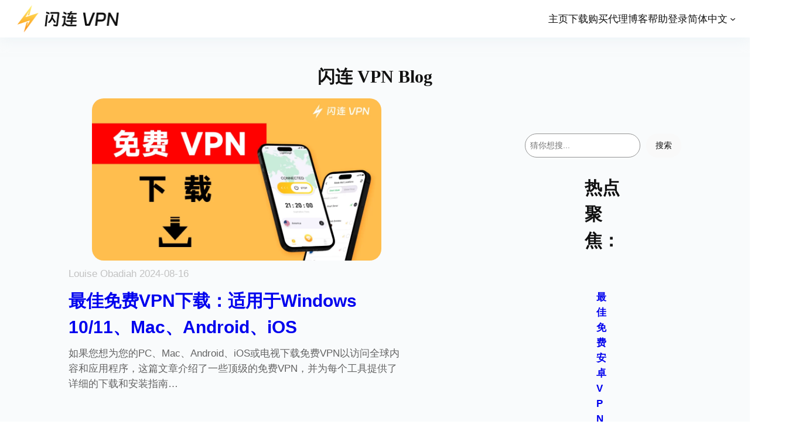

--- FILE ---
content_type: text/html; charset=UTF-8
request_url: https://lightningxvpn.com/blog/cn/?query-19-page=5
body_size: 27300
content:
<!DOCTYPE html><html dir="ltr" lang="zh-CN" prefix="og: https://ogp.me/ns#"><head><meta charset="UTF-8" /><meta name="viewport" content="width=device-width, initial-scale=1" /><title>闪连VPN | LightningX VPN博客合集: 专业的VPN工具和解决方案</title><meta name="description" content="发现了解VPN相关的各类资讯。获取全面的虚拟专用网络使用指南。使用VPN随心访问全球社交媒体平台，流媒体服务，及网站。" /><meta name="robots" content="max-image-preview:large" /><link rel="canonical" href="https://lightningxvpn.com/blog/cn/" /><meta name="generator" content="All in One SEO (AIOSEO) 4.7.9.1" /><meta property="og:locale" content="zh_CN" /><meta property="og:site_name" content="LightningX VPN" /><meta property="og:type" content="article" /><meta property="og:title" content="闪连VPN | LightningX VPN博客合集: 专业的VPN工具和解决方案" /><meta property="og:description" content="发现了解VPN相关的各类资讯。获取全面的虚拟专用网络使用指南。使用VPN随心访问全球社交媒体平台，流媒体服务，及网站。" /><meta property="og:url" content="https://lightningxvpn.com/blog/cn/" /><meta property="article:published_time" content="2024-07-20T02:59:48+00:00" /><meta property="article:modified_time" content="2025-02-24T03:52:22+00:00" /><meta name="twitter:card" content="summary_large_image" /><meta name="twitter:title" content="闪连VPN | LightningX VPN博客合集: 专业的VPN工具和解决方案" /><meta name="twitter:description" content="发现了解VPN相关的各类资讯。获取全面的虚拟专用网络使用指南。使用VPN随心访问全球社交媒体平台，流媒体服务，及网站。" /> <script type="application/ld+json" class="aioseo-schema">{"@context":"https:\/\/schema.org","@graph":[{"@type":"BreadcrumbList","@id":"https:\/\/lightningxvpn.com\/blog\/cn\/#breadcrumblist","itemListElement":[{"@type":"ListItem","@id":"https:\/\/lightningxvpn.com\/blog\/#listItem","position":1,"name":"\u4e3b\u9801","item":"https:\/\/lightningxvpn.com\/blog\/","nextItem":{"@type":"ListItem","@id":"https:\/\/lightningxvpn.com\/blog\/cn\/#listItem","name":"cn-blog"}},{"@type":"ListItem","@id":"https:\/\/lightningxvpn.com\/blog\/cn\/#listItem","position":2,"name":"cn-blog","previousItem":{"@type":"ListItem","@id":"https:\/\/lightningxvpn.com\/blog\/#listItem","name":"\u4e3b\u9801"}}]},{"@type":"Organization","@id":"https:\/\/lightningxvpn.com\/blog\/#organization","name":"LightningX VPN","url":"https:\/\/lightningxvpn.com\/blog\/"},{"@type":"WebPage","@id":"https:\/\/lightningxvpn.com\/blog\/cn\/#webpage","url":"https:\/\/lightningxvpn.com\/blog\/cn\/","name":"\u95ea\u8fdeVPN | LightningX VPN\u535a\u5ba2\u5408\u96c6: \u4e13\u4e1a\u7684VPN\u5de5\u5177\u548c\u89e3\u51b3\u65b9\u6848","description":"\u53d1\u73b0\u4e86\u89e3VPN\u76f8\u5173\u7684\u5404\u7c7b\u8d44\u8baf\u3002\u83b7\u53d6\u5168\u9762\u7684\u865a\u62df\u4e13\u7528\u7f51\u7edc\u4f7f\u7528\u6307\u5357\u3002\u4f7f\u7528VPN\u968f\u5fc3\u8bbf\u95ee\u5168\u7403\u793e\u4ea4\u5a92\u4f53\u5e73\u53f0\uff0c\u6d41\u5a92\u4f53\u670d\u52a1\uff0c\u53ca\u7f51\u7ad9\u3002","inLanguage":"zh-CN","isPartOf":{"@id":"https:\/\/lightningxvpn.com\/blog\/#website"},"breadcrumb":{"@id":"https:\/\/lightningxvpn.com\/blog\/cn\/#breadcrumblist"},"datePublished":"2024-07-20T10:59:48+08:00","dateModified":"2025-02-24T11:52:22+08:00"},{"@type":"WebSite","@id":"https:\/\/lightningxvpn.com\/blog\/#website","url":"https:\/\/lightningxvpn.com\/blog\/","name":"LightningX VPN","inLanguage":"zh-CN","publisher":{"@id":"https:\/\/lightningxvpn.com\/blog\/#organization"}}]}</script> <link rel="alternate" href="https://lightningxvpn.com/blog/ja/" hreflang="ja" /><link rel="alternate" href="https://lightningxvpn.com/blog/tw/" hreflang="zh-TW" /><link rel="alternate" href="https://lightningxvpn.com/blog/es/" hreflang="es" /><link rel="alternate" href="https://lightningxvpn.com/blog/en/" hreflang="en" /><link rel="alternate" href="https://lightningxvpn.com/blog/cn/" hreflang="zh-CN" /><link rel="alternate" href="https://lightningxvpn.com/blog/ko/" hreflang="ko" /><link rel="alternate" href="https://lightningxvpn.com/blog/ru/" hreflang="ru" /><link rel='dns-prefetch' href='//www.googletagmanager.com' /> <script>window._wpemojiSettings = {"baseUrl":"https:\/\/s.w.org\/images\/core\/emoji\/15.0.3\/72x72\/","ext":".png","svgUrl":"https:\/\/s.w.org\/images\/core\/emoji\/15.0.3\/svg\/","svgExt":".svg","source":{"concatemoji":"https:\/\/lightningxvpn.com\/blog\/wp-includes\/js\/wp-emoji-release.min.js?ver=6.5.3"}};
/*! This file is auto-generated */
!function(i,n){var o,s,e;function c(e){try{var t={supportTests:e,timestamp:(new Date).valueOf()};sessionStorage.setItem(o,JSON.stringify(t))}catch(e){}}function p(e,t,n){e.clearRect(0,0,e.canvas.width,e.canvas.height),e.fillText(t,0,0);var t=new Uint32Array(e.getImageData(0,0,e.canvas.width,e.canvas.height).data),r=(e.clearRect(0,0,e.canvas.width,e.canvas.height),e.fillText(n,0,0),new Uint32Array(e.getImageData(0,0,e.canvas.width,e.canvas.height).data));return t.every(function(e,t){return e===r[t]})}function u(e,t,n){switch(t){case"flag":return n(e,"\ud83c\udff3\ufe0f\u200d\u26a7\ufe0f","\ud83c\udff3\ufe0f\u200b\u26a7\ufe0f")?!1:!n(e,"\ud83c\uddfa\ud83c\uddf3","\ud83c\uddfa\u200b\ud83c\uddf3")&&!n(e,"\ud83c\udff4\udb40\udc67\udb40\udc62\udb40\udc65\udb40\udc6e\udb40\udc67\udb40\udc7f","\ud83c\udff4\u200b\udb40\udc67\u200b\udb40\udc62\u200b\udb40\udc65\u200b\udb40\udc6e\u200b\udb40\udc67\u200b\udb40\udc7f");case"emoji":return!n(e,"\ud83d\udc26\u200d\u2b1b","\ud83d\udc26\u200b\u2b1b")}return!1}function f(e,t,n){var r="undefined"!=typeof WorkerGlobalScope&&self instanceof WorkerGlobalScope?new OffscreenCanvas(300,150):i.createElement("canvas"),a=r.getContext("2d",{willReadFrequently:!0}),o=(a.textBaseline="top",a.font="600 32px Arial",{});return e.forEach(function(e){o[e]=t(a,e,n)}),o}function t(e){var t=i.createElement("script");t.src=e,t.defer=!0,i.head.appendChild(t)}"undefined"!=typeof Promise&&(o="wpEmojiSettingsSupports",s=["flag","emoji"],n.supports={everything:!0,everythingExceptFlag:!0},e=new Promise(function(e){i.addEventListener("DOMContentLoaded",e,{once:!0})}),new Promise(function(t){var n=function(){try{var e=JSON.parse(sessionStorage.getItem(o));if("object"==typeof e&&"number"==typeof e.timestamp&&(new Date).valueOf()<e.timestamp+604800&&"object"==typeof e.supportTests)return e.supportTests}catch(e){}return null}();if(!n){if("undefined"!=typeof Worker&&"undefined"!=typeof OffscreenCanvas&&"undefined"!=typeof URL&&URL.createObjectURL&&"undefined"!=typeof Blob)try{var e="postMessage("+f.toString()+"("+[JSON.stringify(s),u.toString(),p.toString()].join(",")+"));",r=new Blob([e],{type:"text/javascript"}),a=new Worker(URL.createObjectURL(r),{name:"wpTestEmojiSupports"});return void(a.onmessage=function(e){c(n=e.data),a.terminate(),t(n)})}catch(e){}c(n=f(s,u,p))}t(n)}).then(function(e){for(var t in e)n.supports[t]=e[t],n.supports.everything=n.supports.everything&&n.supports[t],"flag"!==t&&(n.supports.everythingExceptFlag=n.supports.everythingExceptFlag&&n.supports[t]);n.supports.everythingExceptFlag=n.supports.everythingExceptFlag&&!n.supports.flag,n.DOMReady=!1,n.readyCallback=function(){n.DOMReady=!0}}).then(function(){return e}).then(function(){var e;n.supports.everything||(n.readyCallback(),(e=n.source||{}).concatemoji?t(e.concatemoji):e.wpemoji&&e.twemoji&&(t(e.twemoji),t(e.wpemoji)))}))}((window,document),window._wpemojiSettings);</script> <link rel='stylesheet' id='wp-block-image-css' href='https://lightningxvpn.com/blog/wp-includes/blocks/image/style.min.css?ver=6.5.3' media='all' /><style id='wp-block-group-inline-css'>.wp-block-group{box-sizing:border-box}</style><style id='wp-block-navigation-link-inline-css'>.wp-block-navigation .wp-block-navigation-item__label{overflow-wrap:break-word}.wp-block-navigation .wp-block-navigation-item__description{display:none}.link-ui-tools{border-top:1px solid #f0f0f0;padding:8px}.link-ui-block-inserter{padding-top:8px}.link-ui-block-inserter__back{margin-left:8px;text-transform:uppercase}.components-popover-pointer-events-trap{background-color:initial;cursor:pointer;inset:0;position:fixed;z-index:1000000}

				.is-style-arrow-link .wp-block-navigation-item__label:after {
					content: "\2197";
					padding-inline-start: 0.25rem;
					vertical-align: middle;
					text-decoration: none;
					display: inline-block;
				}</style><link rel='stylesheet' id='wp-block-navigation-css' href='https://lightningxvpn.com/blog/wp-includes/blocks/navigation/style.min.css?ver=6.5.3' media='all' /><style id='wp-block-heading-inline-css'>h1.has-background,h2.has-background,h3.has-background,h4.has-background,h5.has-background,h6.has-background{padding:1.25em 2.375em}h1.has-text-align-left[style*=writing-mode]:where([style*=vertical-lr]),h1.has-text-align-right[style*=writing-mode]:where([style*=vertical-rl]),h2.has-text-align-left[style*=writing-mode]:where([style*=vertical-lr]),h2.has-text-align-right[style*=writing-mode]:where([style*=vertical-rl]),h3.has-text-align-left[style*=writing-mode]:where([style*=vertical-lr]),h3.has-text-align-right[style*=writing-mode]:where([style*=vertical-rl]),h4.has-text-align-left[style*=writing-mode]:where([style*=vertical-lr]),h4.has-text-align-right[style*=writing-mode]:where([style*=vertical-rl]),h5.has-text-align-left[style*=writing-mode]:where([style*=vertical-lr]),h5.has-text-align-right[style*=writing-mode]:where([style*=vertical-rl]),h6.has-text-align-left[style*=writing-mode]:where([style*=vertical-lr]),h6.has-text-align-right[style*=writing-mode]:where([style*=vertical-rl]){rotate:180deg}

				.is-style-asterisk:before {
					content: '';
					width: 1.5rem;
					height: 3rem;
					background: var(--wp--preset--color--contrast-2, currentColor);
					clip-path: path('M11.93.684v8.039l5.633-5.633 1.216 1.23-5.66 5.66h8.04v1.737H13.2l5.701 5.701-1.23 1.23-5.742-5.742V21h-1.737v-8.094l-5.77 5.77-1.23-1.217 5.743-5.742H.842V9.98h8.162l-5.701-5.7 1.23-1.231 5.66 5.66V.684h1.737Z');
					display: block;
				}

				/* Hide the asterisk if the heading has no content, to avoid using empty headings to display the asterisk only, which is an A11Y issue */
				.is-style-asterisk:empty:before {
					content: none;
				}

				.is-style-asterisk:-moz-only-whitespace:before {
					content: none;
				}

				.is-style-asterisk.has-text-align-center:before {
					margin: 0 auto;
				}

				.is-style-asterisk.has-text-align-right:before {
					margin-left: auto;
				}

				.rtl .is-style-asterisk.has-text-align-left:before {
					margin-right: auto;
				}</style><style id='wp-block-paragraph-inline-css'>.is-small-text{font-size:.875em}.is-regular-text{font-size:1em}.is-large-text{font-size:2.25em}.is-larger-text{font-size:3em}.has-drop-cap:not(:focus):first-letter{float:left;font-size:8.4em;font-style:normal;font-weight:100;line-height:.68;margin:.05em .1em 0 0;text-transform:uppercase}body.rtl .has-drop-cap:not(:focus):first-letter{float:none;margin-left:.1em}p.has-drop-cap.has-background{overflow:hidden}p.has-background{padding:1.25em 2.375em}:where(p.has-text-color:not(.has-link-color)) a{color:inherit}p.has-text-align-left[style*="writing-mode:vertical-lr"],p.has-text-align-right[style*="writing-mode:vertical-rl"]{rotate:180deg}</style><style id='wp-block-search-inline-css'>.wp-block-search__button{margin-left:10px;word-break:normal}.wp-block-search__button.has-icon{line-height:0}.wp-block-search__button svg{height:1.25em;min-height:24px;min-width:24px;width:1.25em;fill:currentColor;vertical-align:text-bottom}:where(.wp-block-search__button){border:1px solid #ccc;padding:6px 10px}.wp-block-search__inside-wrapper{display:flex;flex:auto;flex-wrap:nowrap;max-width:100%}.wp-block-search__label{width:100%}.wp-block-search__input{-webkit-appearance:initial;appearance:none;border:1px solid #949494;flex-grow:1;margin-left:0;margin-right:0;min-width:3rem;padding:8px;text-decoration:unset!important}.wp-block-search.wp-block-search__button-only .wp-block-search__button{flex-shrink:0;margin-left:0;max-width:100%}.wp-block-search.wp-block-search__button-only .wp-block-search__button[aria-expanded=true]{max-width:calc(100% - 100px)}.wp-block-search.wp-block-search__button-only .wp-block-search__inside-wrapper{min-width:0!important;transition-property:width}.wp-block-search.wp-block-search__button-only .wp-block-search__input{flex-basis:100%;transition-duration:.3s}.wp-block-search.wp-block-search__button-only.wp-block-search__searchfield-hidden,.wp-block-search.wp-block-search__button-only.wp-block-search__searchfield-hidden .wp-block-search__inside-wrapper{overflow:hidden}.wp-block-search.wp-block-search__button-only.wp-block-search__searchfield-hidden .wp-block-search__input{border-left-width:0!important;border-right-width:0!important;flex-basis:0;flex-grow:0;margin:0;min-width:0!important;padding-left:0!important;padding-right:0!important;width:0!important}:where(.wp-block-search__button-inside .wp-block-search__inside-wrapper){border:1px solid #949494;box-sizing:border-box;padding:4px}:where(.wp-block-search__button-inside .wp-block-search__inside-wrapper) .wp-block-search__input{border:none;border-radius:0;padding:0 4px}:where(.wp-block-search__button-inside .wp-block-search__inside-wrapper) .wp-block-search__input:focus{outline:none}:where(.wp-block-search__button-inside .wp-block-search__inside-wrapper) :where(.wp-block-search__button){padding:4px 8px}.wp-block-search.aligncenter .wp-block-search__inside-wrapper{margin:auto}.wp-block[data-align=right] .wp-block-search.wp-block-search__button-only .wp-block-search__inside-wrapper{float:right}</style><style id='wp-block-columns-inline-css'>.wp-block-columns{align-items:normal!important;box-sizing:border-box;display:flex;flex-wrap:wrap!important}@media (min-width:782px){.wp-block-columns{flex-wrap:nowrap!important}}.wp-block-columns.are-vertically-aligned-top{align-items:flex-start}.wp-block-columns.are-vertically-aligned-center{align-items:center}.wp-block-columns.are-vertically-aligned-bottom{align-items:flex-end}@media (max-width:781px){.wp-block-columns:not(.is-not-stacked-on-mobile)>.wp-block-column{flex-basis:100%!important}}@media (min-width:782px){.wp-block-columns:not(.is-not-stacked-on-mobile)>.wp-block-column{flex-basis:0;flex-grow:1}.wp-block-columns:not(.is-not-stacked-on-mobile)>.wp-block-column[style*=flex-basis]{flex-grow:0}}.wp-block-columns.is-not-stacked-on-mobile{flex-wrap:nowrap!important}.wp-block-columns.is-not-stacked-on-mobile>.wp-block-column{flex-basis:0;flex-grow:1}.wp-block-columns.is-not-stacked-on-mobile>.wp-block-column[style*=flex-basis]{flex-grow:0}:where(.wp-block-columns){margin-bottom:1.75em}:where(.wp-block-columns.has-background){padding:1.25em 2.375em}.wp-block-column{flex-grow:1;min-width:0;overflow-wrap:break-word;word-break:break-word}.wp-block-column.is-vertically-aligned-top{align-self:flex-start}.wp-block-column.is-vertically-aligned-center{align-self:center}.wp-block-column.is-vertically-aligned-bottom{align-self:flex-end}.wp-block-column.is-vertically-aligned-stretch{align-self:stretch}.wp-block-column.is-vertically-aligned-bottom,.wp-block-column.is-vertically-aligned-center,.wp-block-column.is-vertically-aligned-top{width:100%}</style><style id='wp-block-post-title-inline-css'>.wp-block-post-title{box-sizing:border-box;word-break:break-word}.wp-block-post-title a{display:inline-block}</style><style id='wp-block-post-excerpt-inline-css'>:where(.wp-block-post-excerpt){margin-bottom:var(--wp--style--block-gap);margin-top:var(--wp--style--block-gap)}.wp-block-post-excerpt__excerpt{margin-bottom:0;margin-top:0}.wp-block-post-excerpt__more-text{margin-bottom:0;margin-top:var(--wp--style--block-gap)}.wp-block-post-excerpt__more-link{display:inline-block}</style><style id='wp-block-post-date-inline-css'>.wp-block-post-date{box-sizing:border-box}</style><style id='wp-block-post-featured-image-inline-css'>.wp-block-post-featured-image{margin-left:0;margin-right:0}.wp-block-post-featured-image a{display:block;height:100%}.wp-block-post-featured-image img{box-sizing:border-box;height:auto;max-width:100%;vertical-align:bottom;width:100%}.wp-block-post-featured-image.alignfull img,.wp-block-post-featured-image.alignwide img{width:100%}.wp-block-post-featured-image .wp-block-post-featured-image__overlay.has-background-dim{background-color:#000;inset:0;position:absolute}.wp-block-post-featured-image{position:relative}.wp-block-post-featured-image .wp-block-post-featured-image__overlay.has-background-gradient{background-color:initial}.wp-block-post-featured-image .wp-block-post-featured-image__overlay.has-background-dim-0{opacity:0}.wp-block-post-featured-image .wp-block-post-featured-image__overlay.has-background-dim-10{opacity:.1}.wp-block-post-featured-image .wp-block-post-featured-image__overlay.has-background-dim-20{opacity:.2}.wp-block-post-featured-image .wp-block-post-featured-image__overlay.has-background-dim-30{opacity:.3}.wp-block-post-featured-image .wp-block-post-featured-image__overlay.has-background-dim-40{opacity:.4}.wp-block-post-featured-image .wp-block-post-featured-image__overlay.has-background-dim-50{opacity:.5}.wp-block-post-featured-image .wp-block-post-featured-image__overlay.has-background-dim-60{opacity:.6}.wp-block-post-featured-image .wp-block-post-featured-image__overlay.has-background-dim-70{opacity:.7}.wp-block-post-featured-image .wp-block-post-featured-image__overlay.has-background-dim-80{opacity:.8}.wp-block-post-featured-image .wp-block-post-featured-image__overlay.has-background-dim-90{opacity:.9}.wp-block-post-featured-image .wp-block-post-featured-image__overlay.has-background-dim-100{opacity:1}.wp-block-post-featured-image:where(.alignleft,.alignright){width:100%}</style><style id='wp-block-table-inline-css'>.wp-block-table{overflow-x:auto}.wp-block-table table{border-collapse:collapse;width:100%}.wp-block-table thead{border-bottom:3px solid}.wp-block-table tfoot{border-top:3px solid}.wp-block-table td,.wp-block-table th{border:1px solid;padding:.5em}.wp-block-table .has-fixed-layout{table-layout:fixed;width:100%}.wp-block-table .has-fixed-layout td,.wp-block-table .has-fixed-layout th{word-break:break-word}.wp-block-table.aligncenter,.wp-block-table.alignleft,.wp-block-table.alignright{display:table;width:auto}.wp-block-table.aligncenter td,.wp-block-table.aligncenter th,.wp-block-table.alignleft td,.wp-block-table.alignleft th,.wp-block-table.alignright td,.wp-block-table.alignright th{word-break:break-word}.wp-block-table .has-subtle-light-gray-background-color{background-color:#f3f4f5}.wp-block-table .has-subtle-pale-green-background-color{background-color:#e9fbe5}.wp-block-table .has-subtle-pale-blue-background-color{background-color:#e7f5fe}.wp-block-table .has-subtle-pale-pink-background-color{background-color:#fcf0ef}.wp-block-table.is-style-stripes{background-color:initial;border-bottom:1px solid #f0f0f0;border-collapse:inherit;border-spacing:0}.wp-block-table.is-style-stripes tbody tr:nth-child(odd){background-color:#f0f0f0}.wp-block-table.is-style-stripes.has-subtle-light-gray-background-color tbody tr:nth-child(odd){background-color:#f3f4f5}.wp-block-table.is-style-stripes.has-subtle-pale-green-background-color tbody tr:nth-child(odd){background-color:#e9fbe5}.wp-block-table.is-style-stripes.has-subtle-pale-blue-background-color tbody tr:nth-child(odd){background-color:#e7f5fe}.wp-block-table.is-style-stripes.has-subtle-pale-pink-background-color tbody tr:nth-child(odd){background-color:#fcf0ef}.wp-block-table.is-style-stripes td,.wp-block-table.is-style-stripes th{border-color:#0000}.wp-block-table .has-border-color td,.wp-block-table .has-border-color th,.wp-block-table .has-border-color tr,.wp-block-table .has-border-color>*{border-color:inherit}.wp-block-table table[style*=border-top-color] tr:first-child,.wp-block-table table[style*=border-top-color] tr:first-child td,.wp-block-table table[style*=border-top-color] tr:first-child th,.wp-block-table table[style*=border-top-color]>*,.wp-block-table table[style*=border-top-color]>* td,.wp-block-table table[style*=border-top-color]>* th{border-top-color:inherit}.wp-block-table table[style*=border-top-color] tr:not(:first-child){border-top-color:initial}.wp-block-table table[style*=border-right-color] td:last-child,.wp-block-table table[style*=border-right-color] th,.wp-block-table table[style*=border-right-color] tr,.wp-block-table table[style*=border-right-color]>*{border-right-color:inherit}.wp-block-table table[style*=border-bottom-color] tr:last-child,.wp-block-table table[style*=border-bottom-color] tr:last-child td,.wp-block-table table[style*=border-bottom-color] tr:last-child th,.wp-block-table table[style*=border-bottom-color]>*,.wp-block-table table[style*=border-bottom-color]>* td,.wp-block-table table[style*=border-bottom-color]>* th{border-bottom-color:inherit}.wp-block-table table[style*=border-bottom-color] tr:not(:last-child){border-bottom-color:initial}.wp-block-table table[style*=border-left-color] td:first-child,.wp-block-table table[style*=border-left-color] th,.wp-block-table table[style*=border-left-color] tr,.wp-block-table table[style*=border-left-color]>*{border-left-color:inherit}.wp-block-table table[style*=border-style] td,.wp-block-table table[style*=border-style] th,.wp-block-table table[style*=border-style] tr,.wp-block-table table[style*=border-style]>*{border-style:inherit}.wp-block-table table[style*=border-width] td,.wp-block-table table[style*=border-width] th,.wp-block-table table[style*=border-width] tr,.wp-block-table table[style*=border-width]>*{border-style:inherit;border-width:inherit}</style><style id='wp-block-post-template-inline-css'>.wp-block-post-template{list-style:none;margin-bottom:0;margin-top:0;max-width:100%;padding:0}.wp-block-post-template.wp-block-post-template{background:none}.wp-block-post-template.is-flex-container{display:flex;flex-direction:row;flex-wrap:wrap;gap:1.25em}.wp-block-post-template.is-flex-container>li{margin:0;width:100%}@media (min-width:600px){.wp-block-post-template.is-flex-container.is-flex-container.columns-2>li{width:calc(50% - .625em)}.wp-block-post-template.is-flex-container.is-flex-container.columns-3>li{width:calc(33.33333% - .83333em)}.wp-block-post-template.is-flex-container.is-flex-container.columns-4>li{width:calc(25% - .9375em)}.wp-block-post-template.is-flex-container.is-flex-container.columns-5>li{width:calc(20% - 1em)}.wp-block-post-template.is-flex-container.is-flex-container.columns-6>li{width:calc(16.66667% - 1.04167em)}}@media (max-width:600px){.wp-block-post-template-is-layout-grid.wp-block-post-template-is-layout-grid.wp-block-post-template-is-layout-grid.wp-block-post-template-is-layout-grid{grid-template-columns:1fr}}.wp-block-post-template-is-layout-constrained>li>.alignright,.wp-block-post-template-is-layout-flow>li>.alignright{float:right;margin-inline-end:0;margin-inline-start:2em}.wp-block-post-template-is-layout-constrained>li>.alignleft,.wp-block-post-template-is-layout-flow>li>.alignleft{float:left;margin-inline-end:2em;margin-inline-start:0}.wp-block-post-template-is-layout-constrained>li>.aligncenter,.wp-block-post-template-is-layout-flow>li>.aligncenter{margin-inline-end:auto;margin-inline-start:auto}</style><style id='wp-block-query-pagination-inline-css'>.wp-block-query-pagination>.wp-block-query-pagination-next,.wp-block-query-pagination>.wp-block-query-pagination-numbers,.wp-block-query-pagination>.wp-block-query-pagination-previous{margin-bottom:.5em;margin-right:.5em}.wp-block-query-pagination>.wp-block-query-pagination-next:last-child,.wp-block-query-pagination>.wp-block-query-pagination-numbers:last-child,.wp-block-query-pagination>.wp-block-query-pagination-previous:last-child{margin-right:0}.wp-block-query-pagination.is-content-justification-space-between>.wp-block-query-pagination-next:last-of-type{margin-inline-start:auto}.wp-block-query-pagination.is-content-justification-space-between>.wp-block-query-pagination-previous:first-child{margin-inline-end:auto}.wp-block-query-pagination .wp-block-query-pagination-previous-arrow{display:inline-block;margin-right:1ch}.wp-block-query-pagination .wp-block-query-pagination-previous-arrow:not(.is-arrow-chevron){transform:scaleX(1)}.wp-block-query-pagination .wp-block-query-pagination-next-arrow{display:inline-block;margin-left:1ch}.wp-block-query-pagination .wp-block-query-pagination-next-arrow:not(.is-arrow-chevron){transform:scaleX(1)}.wp-block-query-pagination.aligncenter{justify-content:center}</style><link rel='stylesheet' id='wp-block-gallery-css' href='https://lightningxvpn.com/blog/wp-includes/blocks/gallery/style.min.css?ver=6.5.3' media='all' /><style id='wp-block-separator-inline-css'>@charset "UTF-8";.wp-block-separator{border:none;border-top:2px solid}.wp-block-separator.is-style-dots{background:none!important;border:none;height:auto;line-height:1;text-align:center}.wp-block-separator.is-style-dots:before{color:currentColor;content:"···";font-family:serif;font-size:1.5em;letter-spacing:2em;padding-left:2em}</style><style id='wp-emoji-styles-inline-css'>img.wp-smiley, img.emoji {
		display: inline !important;
		border: none !important;
		box-shadow: none !important;
		height: 1em !important;
		width: 1em !important;
		margin: 0 0.07em !important;
		vertical-align: -0.1em !important;
		background: none !important;
		padding: 0 !important;
	}</style><style id='wp-block-library-inline-css'>:root{--wp-admin-theme-color:#007cba;--wp-admin-theme-color--rgb:0,124,186;--wp-admin-theme-color-darker-10:#006ba1;--wp-admin-theme-color-darker-10--rgb:0,107,161;--wp-admin-theme-color-darker-20:#005a87;--wp-admin-theme-color-darker-20--rgb:0,90,135;--wp-admin-border-width-focus:2px;--wp-block-synced-color:#7a00df;--wp-block-synced-color--rgb:122,0,223;--wp-bound-block-color:#9747ff}@media (min-resolution:192dpi){:root{--wp-admin-border-width-focus:1.5px}}.wp-element-button{cursor:pointer}:root{--wp--preset--font-size--normal:16px;--wp--preset--font-size--huge:42px}:root .has-very-light-gray-background-color{background-color:#eee}:root .has-very-dark-gray-background-color{background-color:#313131}:root .has-very-light-gray-color{color:#eee}:root .has-very-dark-gray-color{color:#313131}:root .has-vivid-green-cyan-to-vivid-cyan-blue-gradient-background{background:linear-gradient(135deg,#00d084,#0693e3)}:root .has-purple-crush-gradient-background{background:linear-gradient(135deg,#34e2e4,#4721fb 50%,#ab1dfe)}:root .has-hazy-dawn-gradient-background{background:linear-gradient(135deg,#faaca8,#dad0ec)}:root .has-subdued-olive-gradient-background{background:linear-gradient(135deg,#fafae1,#67a671)}:root .has-atomic-cream-gradient-background{background:linear-gradient(135deg,#fdd79a,#004a59)}:root .has-nightshade-gradient-background{background:linear-gradient(135deg,#330968,#31cdcf)}:root .has-midnight-gradient-background{background:linear-gradient(135deg,#020381,#2874fc)}.has-regular-font-size{font-size:1em}.has-larger-font-size{font-size:2.625em}.has-normal-font-size{font-size:var(--wp--preset--font-size--normal)}.has-huge-font-size{font-size:var(--wp--preset--font-size--huge)}.has-text-align-center{text-align:center}.has-text-align-left{text-align:left}.has-text-align-right{text-align:right}#end-resizable-editor-section{display:none}.aligncenter{clear:both}.items-justified-left{justify-content:flex-start}.items-justified-center{justify-content:center}.items-justified-right{justify-content:flex-end}.items-justified-space-between{justify-content:space-between}.screen-reader-text{border:0;clip:rect(1px,1px,1px,1px);-webkit-clip-path:inset(50%);clip-path:inset(50%);height:1px;margin:-1px;overflow:hidden;padding:0;position:absolute;width:1px;word-wrap:normal!important}.screen-reader-text:focus{background-color:#ddd;clip:auto!important;-webkit-clip-path:none;clip-path:none;color:#444;display:block;font-size:1em;height:auto;left:5px;line-height:normal;padding:15px 23px 14px;text-decoration:none;top:5px;width:auto;z-index:100000}html :where(.has-border-color){border-style:solid}html :where([style*=border-top-color]){border-top-style:solid}html :where([style*=border-right-color]){border-right-style:solid}html :where([style*=border-bottom-color]){border-bottom-style:solid}html :where([style*=border-left-color]){border-left-style:solid}html :where([style*=border-width]){border-style:solid}html :where([style*=border-top-width]){border-top-style:solid}html :where([style*=border-right-width]){border-right-style:solid}html :where([style*=border-bottom-width]){border-bottom-style:solid}html :where([style*=border-left-width]){border-left-style:solid}html :where(img[class*=wp-image-]){height:auto;max-width:100%}:where(figure){margin:0 0 1em}html :where(.is-position-sticky){--wp-admin--admin-bar--position-offset:var(--wp-admin--admin-bar--height,0px)}@media screen and (max-width:600px){html :where(.is-position-sticky){--wp-admin--admin-bar--position-offset:0px}}</style><link rel='stylesheet' id='fontawesome-free-css' href='https://lightningxvpn.com/blog/wp-content/plugins/getwid/vendors/fontawesome-free/css/all.min.css?ver=5.5.0' media='all' /><link rel='stylesheet' id='slick-css' href='https://lightningxvpn.com/blog/wp-content/plugins/getwid/vendors/slick/slick/slick.min.css?ver=1.9.0' media='all' /><link rel='stylesheet' id='slick-theme-css' href='https://lightningxvpn.com/blog/wp-content/plugins/getwid/vendors/slick/slick/slick-theme.min.css?ver=1.9.0' media='all' /><link rel='stylesheet' id='mp-fancybox-css' href='https://lightningxvpn.com/blog/wp-content/plugins/getwid/vendors/mp-fancybox/jquery.fancybox.min.css?ver=3.5.7-mp.1' media='all' /><link rel='stylesheet' id='getwid-blocks-css' href='https://lightningxvpn.com/blog/wp-content/cache/autoptimize/css/autoptimize_single_55db9484e054bce2e0f346e24e5d22b3.css?ver=2.0.13' media='all' /><style id='global-styles-inline-css'>body{--wp--preset--color--black: #000000;--wp--preset--color--cyan-bluish-gray: #abb8c3;--wp--preset--color--white: #ffffff;--wp--preset--color--pale-pink: #f78da7;--wp--preset--color--vivid-red: #cf2e2e;--wp--preset--color--luminous-vivid-orange: #ff6900;--wp--preset--color--luminous-vivid-amber: #fcb900;--wp--preset--color--light-green-cyan: #7bdcb5;--wp--preset--color--vivid-green-cyan: #00d084;--wp--preset--color--pale-cyan-blue: #8ed1fc;--wp--preset--color--vivid-cyan-blue: #0693e3;--wp--preset--color--vivid-purple: #9b51e0;--wp--preset--color--base: #f9f9f9;--wp--preset--color--base-2: #ffffff;--wp--preset--color--contrast: #111111;--wp--preset--color--contrast-2: #636363;--wp--preset--color--contrast-3: #A4A4A4;--wp--preset--color--accent: #cfcabe;--wp--preset--color--accent-2: #c2a990;--wp--preset--color--accent-3: #d8613c;--wp--preset--color--accent-4: #b1c5a4;--wp--preset--color--accent-5: #b5bdbc;--wp--preset--gradient--vivid-cyan-blue-to-vivid-purple: linear-gradient(135deg,rgba(6,147,227,1) 0%,rgb(155,81,224) 100%);--wp--preset--gradient--light-green-cyan-to-vivid-green-cyan: linear-gradient(135deg,rgb(122,220,180) 0%,rgb(0,208,130) 100%);--wp--preset--gradient--luminous-vivid-amber-to-luminous-vivid-orange: linear-gradient(135deg,rgba(252,185,0,1) 0%,rgba(255,105,0,1) 100%);--wp--preset--gradient--luminous-vivid-orange-to-vivid-red: linear-gradient(135deg,rgba(255,105,0,1) 0%,rgb(207,46,46) 100%);--wp--preset--gradient--very-light-gray-to-cyan-bluish-gray: linear-gradient(135deg,rgb(238,238,238) 0%,rgb(169,184,195) 100%);--wp--preset--gradient--cool-to-warm-spectrum: linear-gradient(135deg,rgb(74,234,220) 0%,rgb(151,120,209) 20%,rgb(207,42,186) 40%,rgb(238,44,130) 60%,rgb(251,105,98) 80%,rgb(254,248,76) 100%);--wp--preset--gradient--blush-light-purple: linear-gradient(135deg,rgb(255,206,236) 0%,rgb(152,150,240) 100%);--wp--preset--gradient--blush-bordeaux: linear-gradient(135deg,rgb(254,205,165) 0%,rgb(254,45,45) 50%,rgb(107,0,62) 100%);--wp--preset--gradient--luminous-dusk: linear-gradient(135deg,rgb(255,203,112) 0%,rgb(199,81,192) 50%,rgb(65,88,208) 100%);--wp--preset--gradient--pale-ocean: linear-gradient(135deg,rgb(255,245,203) 0%,rgb(182,227,212) 50%,rgb(51,167,181) 100%);--wp--preset--gradient--electric-grass: linear-gradient(135deg,rgb(202,248,128) 0%,rgb(113,206,126) 100%);--wp--preset--gradient--midnight: linear-gradient(135deg,rgb(2,3,129) 0%,rgb(40,116,252) 100%);--wp--preset--gradient--gradient-1: linear-gradient(to bottom, #cfcabe 0%, #F9F9F9 100%);--wp--preset--gradient--gradient-2: linear-gradient(to bottom, #C2A990 0%, #F9F9F9 100%);--wp--preset--gradient--gradient-3: linear-gradient(to bottom, #D8613C 0%, #F9F9F9 100%);--wp--preset--gradient--gradient-4: linear-gradient(to bottom, #B1C5A4 0%, #F9F9F9 100%);--wp--preset--gradient--gradient-5: linear-gradient(to bottom, #B5BDBC 0%, #F9F9F9 100%);--wp--preset--gradient--gradient-6: linear-gradient(to bottom, #A4A4A4 0%, #F9F9F9 100%);--wp--preset--gradient--gradient-7: linear-gradient(to bottom, #cfcabe 50%, #F9F9F9 50%);--wp--preset--gradient--gradient-8: linear-gradient(to bottom, #C2A990 50%, #F9F9F9 50%);--wp--preset--gradient--gradient-9: linear-gradient(to bottom, #D8613C 50%, #F9F9F9 50%);--wp--preset--gradient--gradient-10: linear-gradient(to bottom, #B1C5A4 50%, #F9F9F9 50%);--wp--preset--gradient--gradient-11: linear-gradient(to bottom, #B5BDBC 50%, #F9F9F9 50%);--wp--preset--gradient--gradient-12: linear-gradient(to bottom, #A4A4A4 50%, #F9F9F9 50%);--wp--preset--font-size--small: 0.9rem;--wp--preset--font-size--medium: 1.05rem;--wp--preset--font-size--large: clamp(1.39rem, 1.39rem + ((1vw - 0.2rem) * 0.767), 1.85rem);--wp--preset--font-size--x-large: clamp(1.85rem, 1.85rem + ((1vw - 0.2rem) * 1.083), 2.5rem);--wp--preset--font-size--xx-large: clamp(2.5rem, 2.5rem + ((1vw - 0.2rem) * 1.283), 3.27rem);--wp--preset--font-family--body: "Inter", sans-serif;--wp--preset--font-family--heading: Cardo;--wp--preset--font-family--system-sans-serif: -apple-system, BlinkMacSystemFont, avenir next, avenir, segoe ui, helvetica neue, helvetica, Cantarell, Ubuntu, roboto, noto, arial, sans-serif;--wp--preset--font-family--system-serif: Iowan Old Style, Apple Garamond, Baskerville, Times New Roman, Droid Serif, Times, Source Serif Pro, serif, Apple Color Emoji, Segoe UI Emoji, Segoe UI Symbol;--wp--preset--spacing--10: 1rem;--wp--preset--spacing--20: min(1.5rem, 2vw);--wp--preset--spacing--30: min(2.5rem, 3vw);--wp--preset--spacing--40: min(4rem, 5vw);--wp--preset--spacing--50: min(6.5rem, 8vw);--wp--preset--spacing--60: min(10.5rem, 13vw);--wp--preset--shadow--natural: 6px 6px 9px rgba(0, 0, 0, 0.2);--wp--preset--shadow--deep: 12px 12px 50px rgba(0, 0, 0, 0.4);--wp--preset--shadow--sharp: 6px 6px 0px rgba(0, 0, 0, 0.2);--wp--preset--shadow--outlined: 6px 6px 0px -3px rgba(255, 255, 255, 1), 6px 6px rgba(0, 0, 0, 1);--wp--preset--shadow--crisp: 6px 6px 0px rgba(0, 0, 0, 1);}body { margin: 0;--wp--style--global--content-size: 620px;--wp--style--global--wide-size: 1280px; }.wp-site-blocks { padding-top: var(--wp--style--root--padding-top); padding-bottom: var(--wp--style--root--padding-bottom); }.has-global-padding { padding-right: var(--wp--style--root--padding-right); padding-left: var(--wp--style--root--padding-left); }.has-global-padding :where(.has-global-padding:not(.wp-block-block)) { padding-right: 0; padding-left: 0; }.has-global-padding > .alignfull { margin-right: calc(var(--wp--style--root--padding-right) * -1); margin-left: calc(var(--wp--style--root--padding-left) * -1); }.has-global-padding :where(.has-global-padding:not(.wp-block-block)) > .alignfull { margin-right: 0; margin-left: 0; }.has-global-padding > .alignfull:where(:not(.has-global-padding):not(.is-layout-flex):not(.is-layout-grid)) > :where([class*="wp-block-"]:not(.alignfull):not([class*="__"]),p,h1,h2,h3,h4,h5,h6,ul,ol) { padding-right: var(--wp--style--root--padding-right); padding-left: var(--wp--style--root--padding-left); }.has-global-padding :where(.has-global-padding) > .alignfull:where(:not(.has-global-padding)) > :where([class*="wp-block-"]:not(.alignfull):not([class*="__"]),p,h1,h2,h3,h4,h5,h6,ul,ol) { padding-right: 0; padding-left: 0; }.wp-site-blocks > .alignleft { float: left; margin-right: 2em; }.wp-site-blocks > .alignright { float: right; margin-left: 2em; }.wp-site-blocks > .aligncenter { justify-content: center; margin-left: auto; margin-right: auto; }:where(.wp-site-blocks) > * { margin-block-start: 1.3rem; margin-block-end: 0; }:where(.wp-site-blocks) > :first-child:first-child { margin-block-start: 0; }:where(.wp-site-blocks) > :last-child:last-child { margin-block-end: 0; }body { --wp--style--block-gap: 1.3rem; }:where(body .is-layout-flow)  > :first-child:first-child{margin-block-start: 0;}:where(body .is-layout-flow)  > :last-child:last-child{margin-block-end: 0;}:where(body .is-layout-flow)  > *{margin-block-start: 1.3rem;margin-block-end: 0;}:where(body .is-layout-constrained)  > :first-child:first-child{margin-block-start: 0;}:where(body .is-layout-constrained)  > :last-child:last-child{margin-block-end: 0;}:where(body .is-layout-constrained)  > *{margin-block-start: 1.3rem;margin-block-end: 0;}:where(body .is-layout-flex) {gap: 1.3rem;}:where(body .is-layout-grid) {gap: 1.3rem;}body .is-layout-flow > .alignleft{float: left;margin-inline-start: 0;margin-inline-end: 2em;}body .is-layout-flow > .alignright{float: right;margin-inline-start: 2em;margin-inline-end: 0;}body .is-layout-flow > .aligncenter{margin-left: auto !important;margin-right: auto !important;}body .is-layout-constrained > .alignleft{float: left;margin-inline-start: 0;margin-inline-end: 2em;}body .is-layout-constrained > .alignright{float: right;margin-inline-start: 2em;margin-inline-end: 0;}body .is-layout-constrained > .aligncenter{margin-left: auto !important;margin-right: auto !important;}body .is-layout-constrained > :where(:not(.alignleft):not(.alignright):not(.alignfull)){max-width: var(--wp--style--global--content-size);margin-left: auto !important;margin-right: auto !important;}body .is-layout-constrained > .alignwide{max-width: var(--wp--style--global--wide-size);}body .is-layout-flex{display: flex;}body .is-layout-flex{flex-wrap: wrap;align-items: center;}body .is-layout-flex > *{margin: 0;}body .is-layout-grid{display: grid;}body .is-layout-grid > *{margin: 0;}body{background-color: var(--wp--preset--color--base-2);color: var(--wp--preset--color--contrast);font-family: var(--wp--preset--font-family--body);font-size: var(--wp--preset--font-size--medium);font-style: normal;font-weight: 400;line-height: 1.55;--wp--style--root--padding-top: 0px;--wp--style--root--padding-right: var(--wp--preset--spacing--50);--wp--style--root--padding-bottom: 0px;--wp--style--root--padding-left: var(--wp--preset--spacing--50);}a:where(:not(.wp-element-button)){color: var(--wp--preset--color--contrast);text-decoration: underline;}a:where(:not(.wp-element-button)):hover{text-decoration: none;}h1, h2, h3, h4, h5, h6{color: var(--wp--preset--color--contrast);font-family: var(--wp--preset--font-family--heading);font-weight: 400;line-height: 1.2;}h1{font-size: clamp(1.743rem, 1.743rem + ((1vw - 0.2rem) * 2.095), 3rem);line-height: 1.15;}h2{font-size: clamp(1.25rem, 1.25rem + ((1vw - 0.2rem) * 1.25), 2rem);}h3{font-size: clamp(1.066rem, 1.066rem + ((1vw - 0.2rem) * 0.973), 1.65rem);}h4{font-size: clamp(0.984rem, 0.984rem + ((1vw - 0.2rem) * 0.86), 1.5rem);}h5{font-size: clamp(0.875rem, 0.875rem + ((1vw - 0.2rem) * 0.708), 1.3rem);}h6{font-size: clamp(0.875rem, 0.875rem + ((1vw - 0.2rem) * 0.208), 1rem);}.wp-element-button, .wp-block-button__link{background-color: var(--wp--preset--color--contrast);border-radius: .33rem;border-color: var(--wp--preset--color--contrast);border-width: 0;color: var(--wp--preset--color--base);font-family: inherit;font-size: var(--wp--preset--font-size--small);font-style: normal;font-weight: 500;line-height: inherit;padding-top: 0.6rem;padding-right: 1rem;padding-bottom: 0.6rem;padding-left: 1rem;text-decoration: none;}.wp-element-button:hover, .wp-block-button__link:hover{background-color: var(--wp--preset--color--contrast-2);border-color: var(--wp--preset--color--contrast-2);color: var(--wp--preset--color--base);}.wp-element-button:focus, .wp-block-button__link:focus{background-color: var(--wp--preset--color--contrast-2);border-color: var(--wp--preset--color--contrast-2);color: var(--wp--preset--color--base);outline-color: var(--wp--preset--color--contrast);outline-offset: 2px;}.wp-element-button:active, .wp-block-button__link:active{background-color: var(--wp--preset--color--contrast);color: var(--wp--preset--color--base);}.wp-element-caption, .wp-block-audio figcaption, .wp-block-embed figcaption, .wp-block-gallery figcaption, .wp-block-image figcaption, .wp-block-table figcaption, .wp-block-video figcaption{color: var(--wp--preset--color--contrast-2);font-family: var(--wp--preset--font-family--body);font-size: 0.8rem;}.has-black-color{color: var(--wp--preset--color--black) !important;}.has-cyan-bluish-gray-color{color: var(--wp--preset--color--cyan-bluish-gray) !important;}.has-white-color{color: var(--wp--preset--color--white) !important;}.has-pale-pink-color{color: var(--wp--preset--color--pale-pink) !important;}.has-vivid-red-color{color: var(--wp--preset--color--vivid-red) !important;}.has-luminous-vivid-orange-color{color: var(--wp--preset--color--luminous-vivid-orange) !important;}.has-luminous-vivid-amber-color{color: var(--wp--preset--color--luminous-vivid-amber) !important;}.has-light-green-cyan-color{color: var(--wp--preset--color--light-green-cyan) !important;}.has-vivid-green-cyan-color{color: var(--wp--preset--color--vivid-green-cyan) !important;}.has-pale-cyan-blue-color{color: var(--wp--preset--color--pale-cyan-blue) !important;}.has-vivid-cyan-blue-color{color: var(--wp--preset--color--vivid-cyan-blue) !important;}.has-vivid-purple-color{color: var(--wp--preset--color--vivid-purple) !important;}.has-base-color{color: var(--wp--preset--color--base) !important;}.has-base-2-color{color: var(--wp--preset--color--base-2) !important;}.has-contrast-color{color: var(--wp--preset--color--contrast) !important;}.has-contrast-2-color{color: var(--wp--preset--color--contrast-2) !important;}.has-contrast-3-color{color: var(--wp--preset--color--contrast-3) !important;}.has-accent-color{color: var(--wp--preset--color--accent) !important;}.has-accent-2-color{color: var(--wp--preset--color--accent-2) !important;}.has-accent-3-color{color: var(--wp--preset--color--accent-3) !important;}.has-accent-4-color{color: var(--wp--preset--color--accent-4) !important;}.has-accent-5-color{color: var(--wp--preset--color--accent-5) !important;}.has-black-background-color{background-color: var(--wp--preset--color--black) !important;}.has-cyan-bluish-gray-background-color{background-color: var(--wp--preset--color--cyan-bluish-gray) !important;}.has-white-background-color{background-color: var(--wp--preset--color--white) !important;}.has-pale-pink-background-color{background-color: var(--wp--preset--color--pale-pink) !important;}.has-vivid-red-background-color{background-color: var(--wp--preset--color--vivid-red) !important;}.has-luminous-vivid-orange-background-color{background-color: var(--wp--preset--color--luminous-vivid-orange) !important;}.has-luminous-vivid-amber-background-color{background-color: var(--wp--preset--color--luminous-vivid-amber) !important;}.has-light-green-cyan-background-color{background-color: var(--wp--preset--color--light-green-cyan) !important;}.has-vivid-green-cyan-background-color{background-color: var(--wp--preset--color--vivid-green-cyan) !important;}.has-pale-cyan-blue-background-color{background-color: var(--wp--preset--color--pale-cyan-blue) !important;}.has-vivid-cyan-blue-background-color{background-color: var(--wp--preset--color--vivid-cyan-blue) !important;}.has-vivid-purple-background-color{background-color: var(--wp--preset--color--vivid-purple) !important;}.has-base-background-color{background-color: var(--wp--preset--color--base) !important;}.has-base-2-background-color{background-color: var(--wp--preset--color--base-2) !important;}.has-contrast-background-color{background-color: var(--wp--preset--color--contrast) !important;}.has-contrast-2-background-color{background-color: var(--wp--preset--color--contrast-2) !important;}.has-contrast-3-background-color{background-color: var(--wp--preset--color--contrast-3) !important;}.has-accent-background-color{background-color: var(--wp--preset--color--accent) !important;}.has-accent-2-background-color{background-color: var(--wp--preset--color--accent-2) !important;}.has-accent-3-background-color{background-color: var(--wp--preset--color--accent-3) !important;}.has-accent-4-background-color{background-color: var(--wp--preset--color--accent-4) !important;}.has-accent-5-background-color{background-color: var(--wp--preset--color--accent-5) !important;}.has-black-border-color{border-color: var(--wp--preset--color--black) !important;}.has-cyan-bluish-gray-border-color{border-color: var(--wp--preset--color--cyan-bluish-gray) !important;}.has-white-border-color{border-color: var(--wp--preset--color--white) !important;}.has-pale-pink-border-color{border-color: var(--wp--preset--color--pale-pink) !important;}.has-vivid-red-border-color{border-color: var(--wp--preset--color--vivid-red) !important;}.has-luminous-vivid-orange-border-color{border-color: var(--wp--preset--color--luminous-vivid-orange) !important;}.has-luminous-vivid-amber-border-color{border-color: var(--wp--preset--color--luminous-vivid-amber) !important;}.has-light-green-cyan-border-color{border-color: var(--wp--preset--color--light-green-cyan) !important;}.has-vivid-green-cyan-border-color{border-color: var(--wp--preset--color--vivid-green-cyan) !important;}.has-pale-cyan-blue-border-color{border-color: var(--wp--preset--color--pale-cyan-blue) !important;}.has-vivid-cyan-blue-border-color{border-color: var(--wp--preset--color--vivid-cyan-blue) !important;}.has-vivid-purple-border-color{border-color: var(--wp--preset--color--vivid-purple) !important;}.has-base-border-color{border-color: var(--wp--preset--color--base) !important;}.has-base-2-border-color{border-color: var(--wp--preset--color--base-2) !important;}.has-contrast-border-color{border-color: var(--wp--preset--color--contrast) !important;}.has-contrast-2-border-color{border-color: var(--wp--preset--color--contrast-2) !important;}.has-contrast-3-border-color{border-color: var(--wp--preset--color--contrast-3) !important;}.has-accent-border-color{border-color: var(--wp--preset--color--accent) !important;}.has-accent-2-border-color{border-color: var(--wp--preset--color--accent-2) !important;}.has-accent-3-border-color{border-color: var(--wp--preset--color--accent-3) !important;}.has-accent-4-border-color{border-color: var(--wp--preset--color--accent-4) !important;}.has-accent-5-border-color{border-color: var(--wp--preset--color--accent-5) !important;}.has-vivid-cyan-blue-to-vivid-purple-gradient-background{background: var(--wp--preset--gradient--vivid-cyan-blue-to-vivid-purple) !important;}.has-light-green-cyan-to-vivid-green-cyan-gradient-background{background: var(--wp--preset--gradient--light-green-cyan-to-vivid-green-cyan) !important;}.has-luminous-vivid-amber-to-luminous-vivid-orange-gradient-background{background: var(--wp--preset--gradient--luminous-vivid-amber-to-luminous-vivid-orange) !important;}.has-luminous-vivid-orange-to-vivid-red-gradient-background{background: var(--wp--preset--gradient--luminous-vivid-orange-to-vivid-red) !important;}.has-very-light-gray-to-cyan-bluish-gray-gradient-background{background: var(--wp--preset--gradient--very-light-gray-to-cyan-bluish-gray) !important;}.has-cool-to-warm-spectrum-gradient-background{background: var(--wp--preset--gradient--cool-to-warm-spectrum) !important;}.has-blush-light-purple-gradient-background{background: var(--wp--preset--gradient--blush-light-purple) !important;}.has-blush-bordeaux-gradient-background{background: var(--wp--preset--gradient--blush-bordeaux) !important;}.has-luminous-dusk-gradient-background{background: var(--wp--preset--gradient--luminous-dusk) !important;}.has-pale-ocean-gradient-background{background: var(--wp--preset--gradient--pale-ocean) !important;}.has-electric-grass-gradient-background{background: var(--wp--preset--gradient--electric-grass) !important;}.has-midnight-gradient-background{background: var(--wp--preset--gradient--midnight) !important;}.has-gradient-1-gradient-background{background: var(--wp--preset--gradient--gradient-1) !important;}.has-gradient-2-gradient-background{background: var(--wp--preset--gradient--gradient-2) !important;}.has-gradient-3-gradient-background{background: var(--wp--preset--gradient--gradient-3) !important;}.has-gradient-4-gradient-background{background: var(--wp--preset--gradient--gradient-4) !important;}.has-gradient-5-gradient-background{background: var(--wp--preset--gradient--gradient-5) !important;}.has-gradient-6-gradient-background{background: var(--wp--preset--gradient--gradient-6) !important;}.has-gradient-7-gradient-background{background: var(--wp--preset--gradient--gradient-7) !important;}.has-gradient-8-gradient-background{background: var(--wp--preset--gradient--gradient-8) !important;}.has-gradient-9-gradient-background{background: var(--wp--preset--gradient--gradient-9) !important;}.has-gradient-10-gradient-background{background: var(--wp--preset--gradient--gradient-10) !important;}.has-gradient-11-gradient-background{background: var(--wp--preset--gradient--gradient-11) !important;}.has-gradient-12-gradient-background{background: var(--wp--preset--gradient--gradient-12) !important;}.has-small-font-size{font-size: var(--wp--preset--font-size--small) !important;}.has-medium-font-size{font-size: var(--wp--preset--font-size--medium) !important;}.has-large-font-size{font-size: var(--wp--preset--font-size--large) !important;}.has-x-large-font-size{font-size: var(--wp--preset--font-size--x-large) !important;}.has-xx-large-font-size{font-size: var(--wp--preset--font-size--xx-large) !important;}.has-body-font-family{font-family: var(--wp--preset--font-family--body) !important;}.has-heading-font-family{font-family: var(--wp--preset--font-family--heading) !important;}.has-system-sans-serif-font-family{font-family: var(--wp--preset--font-family--system-sans-serif) !important;}.has-system-serif-font-family{font-family: var(--wp--preset--font-family--system-serif) !important;}
.wp-block-navigation{font-weight: 500;line-height: 1.5;}.wp-block-navigation-is-layout-flow > :first-child:first-child{margin-block-start: 0;}.wp-block-navigation-is-layout-flow > :last-child:last-child{margin-block-end: 0;}.wp-block-navigation-is-layout-flow > *{margin-block-start: var(--wp--preset--spacing--30);margin-block-end: 0;}.wp-block-navigation-is-layout-constrained > :first-child:first-child{margin-block-start: 0;}.wp-block-navigation-is-layout-constrained > :last-child:last-child{margin-block-end: 0;}.wp-block-navigation-is-layout-constrained > *{margin-block-start: var(--wp--preset--spacing--30);margin-block-end: 0;}.wp-block-navigation-is-layout-flex{gap: var(--wp--preset--spacing--30);}.wp-block-navigation-is-layout-grid{gap: var(--wp--preset--spacing--30);}
.wp-block-navigation a:where(:not(.wp-element-button)){color: inherit;text-decoration: none;}
.wp-block-navigation a:where(:not(.wp-element-button)):hover{text-decoration: underline;}
.wp-block-gallery{margin-bottom: var(--wp--preset--spacing--50);}
.wp-block-image.is-style-rounded img,.wp-block-image.is-style-rounded  .wp-block-image__crop-area,.wp-block-image.is-style-rounded  .components-placeholder{border-radius: var(--wp--preset--spacing--20);}
.wp-block-post-author-name{font-size: var(--wp--preset--font-size--small);}
.wp-block-post-author-name a:where(:not(.wp-element-button)){text-decoration: none;}
.wp-block-post-author-name a:where(:not(.wp-element-button)):hover{text-decoration: underline;}
.wp-block-post-date{color: var(--wp--preset--color--contrast-2);font-size: var(--wp--preset--font-size--small);}
.wp-block-post-date a:where(:not(.wp-element-button)){color: var(--wp--preset--color--contrast-2);text-decoration: none;}
.wp-block-post-date a:where(:not(.wp-element-button)):hover{text-decoration: underline;}
.wp-block-post-excerpt{line-height: 1.6;}
.wp-block-post-featured-image img, .wp-block-post-featured-image .block-editor-media-placeholder, .wp-block-post-featured-image .wp-block-post-featured-image__overlay{border-radius: var(--wp--preset--spacing--20);}
.wp-block-post-title a:where(:not(.wp-element-button)){text-decoration: none;}
.wp-block-post-title a:where(:not(.wp-element-button)):hover{text-decoration: underline;}
.wp-block-search .wp-block-search__label, .wp-block-search .wp-block-search__input, .wp-block-search .wp-block-search__button{font-size: var(--wp--preset--font-size--small);}
.wp-block-search .wp-element-button,.wp-block-search  .wp-block-button__link{border-radius: .33rem;}
.wp-block-separator{border-color: currentColor;border-width: 0 0 1px 0;border-style: solid;color: var(--wp--preset--color--contrast);}
.wp-block-navigation-link{text-transform: none;}
:where(.wp-site-blocks *:focus){outline-width:2px;outline-style:solid}.wp-block-calendar.wp-block-calendar table:where(:not(.has-text-color)) th{background-color:var(--wp--preset--color--contrast-2);color:var(--wp--preset--color--base);border-color:var(--wp--preset--color--contrast-2)}.wp-block-calendar table:where(:not(.has-text-color)) td{border-color:var(--wp--preset--color--contrast-2)}.wp-block-categories{}.wp-block-categories{list-style-type:none;}.wp-block-categories li{margin-bottom: 0.5rem;}.wp-block-post-comments-form{}.wp-block-post-comments-form textarea, .wp-block-post-comments-form input{border-radius:.33rem}.wp-block-loginout{}.wp-block-loginout input{border-radius:.33rem;padding:calc(0.667em + 2px);border:1px solid #949494;}.wp-block-post-terms{}.wp-block-post-terms .wp-block-post-terms__prefix{color: var(--wp--preset--color--contrast-2);}.wp-block-query-title{}.wp-block-query-title span{font-style: italic;}.wp-block-quote{}.wp-block-quote :where(p){margin-block-start:0;margin-block-end:calc(var(--wp--preset--spacing--10) + 0.5rem);}.wp-block-quote :where(:last-child){margin-block-end:0;}.wp-block-quote.has-text-align-right.is-style-plain, .rtl .is-style-plain.wp-block-quote:not(.has-text-align-center):not(.has-text-align-left){border-width: 0 2px 0 0;padding-left:calc(var(--wp--preset--spacing--20) + 0.5rem);padding-right:calc(var(--wp--preset--spacing--20) + 0.5rem);}.wp-block-quote.has-text-align-left.is-style-plain, body:not(.rtl) .is-style-plain.wp-block-quote:not(.has-text-align-center):not(.has-text-align-right){border-width: 0 0 0 2px;padding-left:calc(var(--wp--preset--spacing--20) + 0.5rem);padding-right:calc(var(--wp--preset--spacing--20) + 0.5rem)}.wp-block-search{}.wp-block-search .wp-block-search__input{border-radius:.33rem}.wp-block-separator{}.wp-block-separator:not(.is-style-wide):not(.is-style-dots):not(.alignwide):not(.alignfull){width: var(--wp--preset--spacing--60)}</style><style id='core-block-supports-inline-css'>.wp-container-core-group-is-layout-1.wp-container-core-group-is-layout-1{gap:24px;}.wp-container-core-group-is-layout-2.wp-container-core-group-is-layout-2{gap:0;justify-content:space-between;}.wp-container-2{top:calc(0px + var(--wp-admin--admin-bar--position-offset, 0px));position:sticky;z-index:10;}.wp-elements-8a051f2bfb53406ceb9f9d0a91a8a86b a:where(:not(.wp-element-button)){color:var(--wp--preset--color--base-2);}.wp-elements-a0b32d94611d38946f3fdf519f124100 a:where(:not(.wp-element-button)){color:#c2c2c2;}.wp-elements-56cfb5e31bfada33e0350a8b79b54838 a:where(:not(.wp-element-button)){color:var(--wp--preset--color--contrast);}.wp-elements-8758c71a6c6b7ca789b89d15611406fc a:where(:not(.wp-element-button)){color:var(--wp--preset--color--contrast-2);}.wp-container-core-group-is-layout-3.wp-container-core-group-is-layout-3 > *{margin-block-start:0;margin-block-end:0;}.wp-container-core-group-is-layout-3.wp-container-core-group-is-layout-3.wp-container-core-group-is-layout-3.wp-container-core-group-is-layout-3 > * + *{margin-block-start:10px;margin-block-end:0;}.wp-container-core-group-is-layout-6.wp-container-core-group-is-layout-6{flex-wrap:nowrap;}.wp-elements-5253db3578ec0c03f07140ca893efc82 a:where(:not(.wp-element-button)){color:var(--wp--preset--color--contrast);}.wp-elements-db4141cc00ec1e5d3c19b0231d95c881 a:where(:not(.wp-element-button)){color:var(--wp--preset--color--contrast);}.wp-elements-0108b200b65ab0167fcf84f0c89656cd a:where(:not(.wp-element-button)){color:#c2c2c2;}.wp-container-core-columns-is-layout-1.wp-container-core-columns-is-layout-1{flex-wrap:nowrap;}.wp-elements-f02bfd331a7b650713ddf6f7fbbad619 a:where(:not(.wp-element-button)){color:var(--wp--preset--color--contrast);}.wp-elements-6ae499d90ed52900022cd27858063c38 a:where(:not(.wp-element-button)){color:#c2c2c2;}.wp-container-core-columns-is-layout-2.wp-container-core-columns-is-layout-2{flex-wrap:nowrap;}.wp-elements-7ae89b9273af0a4c8932ae01a0628f74 a:where(:not(.wp-element-button)){color:var(--wp--preset--color--contrast);}.wp-elements-78871cf4482c5e70d6e72785e1eb1dce a:where(:not(.wp-element-button)){color:#c2c2c2;}.wp-container-core-columns-is-layout-3.wp-container-core-columns-is-layout-3{flex-wrap:nowrap;}.wp-elements-12f0120e4fde04ed7c9bac231d8864df a:where(:not(.wp-element-button)){color:var(--wp--preset--color--contrast);}.wp-elements-2bb364956556565ed0593373cc967e0e a:where(:not(.wp-element-button)){color:#c2c2c2;}.wp-container-core-columns-is-layout-4.wp-container-core-columns-is-layout-4{flex-wrap:nowrap;}.wp-container-core-group-is-layout-18.wp-container-core-group-is-layout-18 > *{margin-block-start:0;margin-block-end:0;}.wp-container-core-group-is-layout-18.wp-container-core-group-is-layout-18.wp-container-core-group-is-layout-18.wp-container-core-group-is-layout-18 > * + *{margin-block-start:0;margin-block-end:0;}.wp-container-core-group-is-layout-20.wp-container-core-group-is-layout-20 > *{margin-block-start:0;margin-block-end:0;}.wp-container-core-group-is-layout-20.wp-container-core-group-is-layout-20.wp-container-core-group-is-layout-20.wp-container-core-group-is-layout-20 > * + *{margin-block-start:0;margin-block-end:0;}.wp-container-core-columns-is-layout-5.wp-container-core-columns-is-layout-5{flex-wrap:nowrap;gap:var(--wp--preset--spacing--50) var(--wp--preset--spacing--30);}.wp-elements-c8a0021234e404a4431f9cdce8773a09 a:where(:not(.wp-element-button)){color:var(--wp--preset--color--contrast-2);}.wp-container-core-columns-is-layout-6.wp-container-core-columns-is-layout-6{flex-wrap:nowrap;}.wp-elements-b85fd6cb35c11127865079e7456514a0 a:where(:not(.wp-element-button)){color:var(--wp--preset--color--contrast-2);}.wp-container-core-columns-is-layout-7.wp-container-core-columns-is-layout-7{flex-wrap:nowrap;}.wp-container-core-group-is-layout-37.wp-container-core-group-is-layout-37 > *{margin-block-start:0;margin-block-end:0;}.wp-container-core-group-is-layout-37.wp-container-core-group-is-layout-37.wp-container-core-group-is-layout-37.wp-container-core-group-is-layout-37 > * + *{margin-block-start:var(--wp--preset--spacing--30);margin-block-end:0;}.wp-container-core-group-is-layout-38.wp-container-core-group-is-layout-38{flex-direction:column;align-items:flex-start;}.wp-container-core-group-is-layout-42.wp-container-core-group-is-layout-42{flex-wrap:nowrap;}.wp-container-core-group-is-layout-43.wp-container-core-group-is-layout-43 > :where(:not(.alignleft):not(.alignright):not(.alignfull)){margin-left:0 !important;}.wp-container-core-group-is-layout-43.wp-container-core-group-is-layout-43 > *{margin-block-start:0;margin-block-end:0;}.wp-container-core-group-is-layout-43.wp-container-core-group-is-layout-43.wp-container-core-group-is-layout-43.wp-container-core-group-is-layout-43 > * + *{margin-block-start:25px;margin-block-end:0;}.wp-container-core-column-is-layout-18.wp-container-core-column-is-layout-18 > *{margin-block-start:0;margin-block-end:0;}.wp-container-core-column-is-layout-18.wp-container-core-column-is-layout-18.wp-container-core-column-is-layout-18.wp-container-core-column-is-layout-18 > * + *{margin-block-start:0;margin-block-end:0;}.wp-container-core-columns-is-layout-8.wp-container-core-columns-is-layout-8{flex-wrap:nowrap;gap:var(--wp--preset--spacing--10) 2em;}.wp-container-core-group-is-layout-45.wp-container-core-group-is-layout-45{flex-wrap:nowrap;}.wp-container-core-group-is-layout-46.wp-container-core-group-is-layout-46 > :where(:not(.alignleft):not(.alignright):not(.alignfull)){margin-left:0 !important;}.wp-container-core-group-is-layout-46.wp-container-core-group-is-layout-46 > *{margin-block-start:0;margin-block-end:0;}.wp-container-core-group-is-layout-46.wp-container-core-group-is-layout-46.wp-container-core-group-is-layout-46.wp-container-core-group-is-layout-46 > * + *{margin-block-start:25px;margin-block-end:0;}.wp-container-core-column-is-layout-20.wp-container-core-column-is-layout-20 > *{margin-block-start:0;margin-block-end:0;}.wp-container-core-column-is-layout-20.wp-container-core-column-is-layout-20.wp-container-core-column-is-layout-20.wp-container-core-column-is-layout-20 > * + *{margin-block-start:0;margin-block-end:0;}.wp-container-core-columns-is-layout-9.wp-container-core-columns-is-layout-9{flex-wrap:nowrap;gap:var(--wp--preset--spacing--10) 2em;}.wp-container-core-group-is-layout-48.wp-container-core-group-is-layout-48{flex-wrap:nowrap;}.wp-container-core-group-is-layout-49.wp-container-core-group-is-layout-49 > :where(:not(.alignleft):not(.alignright):not(.alignfull)){margin-left:0 !important;}.wp-container-core-group-is-layout-49.wp-container-core-group-is-layout-49 > *{margin-block-start:0;margin-block-end:0;}.wp-container-core-group-is-layout-49.wp-container-core-group-is-layout-49.wp-container-core-group-is-layout-49.wp-container-core-group-is-layout-49 > * + *{margin-block-start:25px;margin-block-end:0;}.wp-container-core-column-is-layout-22.wp-container-core-column-is-layout-22 > *{margin-block-start:0;margin-block-end:0;}.wp-container-core-column-is-layout-22.wp-container-core-column-is-layout-22.wp-container-core-column-is-layout-22.wp-container-core-column-is-layout-22 > * + *{margin-block-start:0;margin-block-end:0;}.wp-container-core-columns-is-layout-10.wp-container-core-columns-is-layout-10{flex-wrap:nowrap;gap:var(--wp--preset--spacing--10) 2em;}.wp-container-core-group-is-layout-51.wp-container-core-group-is-layout-51{flex-wrap:nowrap;}.wp-container-core-group-is-layout-52.wp-container-core-group-is-layout-52 > :where(:not(.alignleft):not(.alignright):not(.alignfull)){margin-left:0 !important;}.wp-container-core-group-is-layout-52.wp-container-core-group-is-layout-52 > *{margin-block-start:0;margin-block-end:0;}.wp-container-core-group-is-layout-52.wp-container-core-group-is-layout-52.wp-container-core-group-is-layout-52.wp-container-core-group-is-layout-52 > * + *{margin-block-start:25px;margin-block-end:0;}.wp-container-core-column-is-layout-24.wp-container-core-column-is-layout-24 > *{margin-block-start:0;margin-block-end:0;}.wp-container-core-column-is-layout-24.wp-container-core-column-is-layout-24.wp-container-core-column-is-layout-24.wp-container-core-column-is-layout-24 > * + *{margin-block-start:0;margin-block-end:0;}.wp-container-core-columns-is-layout-11.wp-container-core-columns-is-layout-11{flex-wrap:nowrap;gap:var(--wp--preset--spacing--10) 2em;}.wp-container-core-group-is-layout-54.wp-container-core-group-is-layout-54{flex-wrap:nowrap;}.wp-container-core-group-is-layout-55.wp-container-core-group-is-layout-55 > :where(:not(.alignleft):not(.alignright):not(.alignfull)){margin-left:0 !important;}.wp-container-core-group-is-layout-55.wp-container-core-group-is-layout-55 > *{margin-block-start:0;margin-block-end:0;}.wp-container-core-group-is-layout-55.wp-container-core-group-is-layout-55.wp-container-core-group-is-layout-55.wp-container-core-group-is-layout-55 > * + *{margin-block-start:25px;margin-block-end:0;}.wp-container-core-column-is-layout-26.wp-container-core-column-is-layout-26 > *{margin-block-start:0;margin-block-end:0;}.wp-container-core-column-is-layout-26.wp-container-core-column-is-layout-26.wp-container-core-column-is-layout-26.wp-container-core-column-is-layout-26 > * + *{margin-block-start:0;margin-block-end:0;}.wp-container-core-columns-is-layout-12.wp-container-core-columns-is-layout-12{flex-wrap:nowrap;gap:var(--wp--preset--spacing--10) 2em;}.wp-container-core-group-is-layout-57.wp-container-core-group-is-layout-57{flex-wrap:nowrap;}.wp-container-core-group-is-layout-58.wp-container-core-group-is-layout-58 > :where(:not(.alignleft):not(.alignright):not(.alignfull)){margin-left:0 !important;}.wp-container-core-group-is-layout-58.wp-container-core-group-is-layout-58 > *{margin-block-start:0;margin-block-end:0;}.wp-container-core-group-is-layout-58.wp-container-core-group-is-layout-58.wp-container-core-group-is-layout-58.wp-container-core-group-is-layout-58 > * + *{margin-block-start:25px;margin-block-end:0;}.wp-container-core-column-is-layout-28.wp-container-core-column-is-layout-28 > *{margin-block-start:0;margin-block-end:0;}.wp-container-core-column-is-layout-28.wp-container-core-column-is-layout-28.wp-container-core-column-is-layout-28.wp-container-core-column-is-layout-28 > * + *{margin-block-start:0;margin-block-end:0;}.wp-container-core-columns-is-layout-13.wp-container-core-columns-is-layout-13{flex-wrap:nowrap;gap:var(--wp--preset--spacing--10) 2em;}.wp-container-core-group-is-layout-60.wp-container-core-group-is-layout-60{flex-wrap:nowrap;}.wp-container-core-group-is-layout-61.wp-container-core-group-is-layout-61 > :where(:not(.alignleft):not(.alignright):not(.alignfull)){margin-left:0 !important;}.wp-container-core-group-is-layout-61.wp-container-core-group-is-layout-61 > *{margin-block-start:0;margin-block-end:0;}.wp-container-core-group-is-layout-61.wp-container-core-group-is-layout-61.wp-container-core-group-is-layout-61.wp-container-core-group-is-layout-61 > * + *{margin-block-start:25px;margin-block-end:0;}.wp-container-core-column-is-layout-30.wp-container-core-column-is-layout-30 > *{margin-block-start:0;margin-block-end:0;}.wp-container-core-column-is-layout-30.wp-container-core-column-is-layout-30.wp-container-core-column-is-layout-30.wp-container-core-column-is-layout-30 > * + *{margin-block-start:0;margin-block-end:0;}.wp-container-core-columns-is-layout-14.wp-container-core-columns-is-layout-14{flex-wrap:nowrap;gap:var(--wp--preset--spacing--10) 2em;}.wp-container-core-group-is-layout-63.wp-container-core-group-is-layout-63{flex-wrap:nowrap;}.wp-container-core-group-is-layout-64.wp-container-core-group-is-layout-64 > :where(:not(.alignleft):not(.alignright):not(.alignfull)){margin-left:0 !important;}.wp-container-core-group-is-layout-64.wp-container-core-group-is-layout-64 > *{margin-block-start:0;margin-block-end:0;}.wp-container-core-group-is-layout-64.wp-container-core-group-is-layout-64.wp-container-core-group-is-layout-64.wp-container-core-group-is-layout-64 > * + *{margin-block-start:25px;margin-block-end:0;}.wp-container-core-column-is-layout-32.wp-container-core-column-is-layout-32 > *{margin-block-start:0;margin-block-end:0;}.wp-container-core-column-is-layout-32.wp-container-core-column-is-layout-32.wp-container-core-column-is-layout-32.wp-container-core-column-is-layout-32 > * + *{margin-block-start:0;margin-block-end:0;}.wp-container-core-columns-is-layout-15.wp-container-core-columns-is-layout-15{flex-wrap:nowrap;gap:var(--wp--preset--spacing--10) 2em;}.wp-container-core-group-is-layout-66.wp-container-core-group-is-layout-66{flex-wrap:nowrap;}.wp-container-core-group-is-layout-67.wp-container-core-group-is-layout-67 > :where(:not(.alignleft):not(.alignright):not(.alignfull)){margin-left:0 !important;}.wp-container-core-group-is-layout-67.wp-container-core-group-is-layout-67 > *{margin-block-start:0;margin-block-end:0;}.wp-container-core-group-is-layout-67.wp-container-core-group-is-layout-67.wp-container-core-group-is-layout-67.wp-container-core-group-is-layout-67 > * + *{margin-block-start:25px;margin-block-end:0;}.wp-container-core-column-is-layout-34.wp-container-core-column-is-layout-34 > *{margin-block-start:0;margin-block-end:0;}.wp-container-core-column-is-layout-34.wp-container-core-column-is-layout-34.wp-container-core-column-is-layout-34.wp-container-core-column-is-layout-34 > * + *{margin-block-start:0;margin-block-end:0;}.wp-container-core-columns-is-layout-16.wp-container-core-columns-is-layout-16{flex-wrap:nowrap;gap:var(--wp--preset--spacing--10) 2em;}.wp-container-core-group-is-layout-69.wp-container-core-group-is-layout-69{flex-wrap:nowrap;}.wp-container-core-group-is-layout-70.wp-container-core-group-is-layout-70 > :where(:not(.alignleft):not(.alignright):not(.alignfull)){margin-left:0 !important;}.wp-container-core-group-is-layout-70.wp-container-core-group-is-layout-70 > *{margin-block-start:0;margin-block-end:0;}.wp-container-core-group-is-layout-70.wp-container-core-group-is-layout-70.wp-container-core-group-is-layout-70.wp-container-core-group-is-layout-70 > * + *{margin-block-start:25px;margin-block-end:0;}.wp-container-core-column-is-layout-36.wp-container-core-column-is-layout-36 > *{margin-block-start:0;margin-block-end:0;}.wp-container-core-column-is-layout-36.wp-container-core-column-is-layout-36.wp-container-core-column-is-layout-36.wp-container-core-column-is-layout-36 > * + *{margin-block-start:0;margin-block-end:0;}.wp-container-core-columns-is-layout-17.wp-container-core-columns-is-layout-17{flex-wrap:nowrap;gap:var(--wp--preset--spacing--10) 2em;}.wp-container-core-post-template-is-layout-1.wp-container-core-post-template-is-layout-1 > *{margin-block-start:0;margin-block-end:0;}.wp-container-core-post-template-is-layout-1.wp-container-core-post-template-is-layout-1.wp-container-core-post-template-is-layout-1.wp-container-core-post-template-is-layout-1 > * + *{margin-block-start:0;margin-block-end:0;}.wp-container-core-query-pagination-is-layout-1.wp-container-core-query-pagination-is-layout-1{justify-content:center;}.wp-container-core-post-template-is-layout-2.wp-container-core-post-template-is-layout-2 > *{margin-block-start:0;margin-block-end:0;}.wp-container-core-post-template-is-layout-2.wp-container-core-post-template-is-layout-2.wp-container-core-post-template-is-layout-2.wp-container-core-post-template-is-layout-2 > * + *{margin-block-start:20px;margin-block-end:0;}.wp-container-core-columns-is-layout-18.wp-container-core-columns-is-layout-18{flex-wrap:nowrap;}.wp-container-core-columns-is-layout-19.wp-container-core-columns-is-layout-19{flex-wrap:nowrap;}.wp-elements-5cec34191b254db1006d4f4c2b35e6ff a:where(:not(.wp-element-button)){color:var(--wp--preset--color--base-2);}.wp-container-core-group-is-layout-79.wp-container-core-group-is-layout-79{flex-direction:column;align-items:flex-start;}.wp-elements-087ecc6e2b71777a47ca3639b850bad3 a:where(:not(.wp-element-button)){color:#ffffffcc;}.wp-elements-7b898ce98706a29bc2728ba2e06d57ef a:where(:not(.wp-element-button)){color:#ffffffcc;}.wp-block-gallery.wp-block-gallery-5{--wp--style--unstable-gallery-gap:0px;gap:var(--wp--preset--spacing--30) 0;}.wp-container-core-column-is-layout-39.wp-container-core-column-is-layout-39 > *{margin-block-start:0;margin-block-end:0;}.wp-container-core-column-is-layout-39.wp-container-core-column-is-layout-39.wp-container-core-column-is-layout-39.wp-container-core-column-is-layout-39 > * + *{margin-block-start:var(--wp--preset--spacing--20);margin-block-end:0;}.wp-container-content-6{flex-basis:130px;}.wp-container-core-navigation-is-layout-2.wp-container-core-navigation-is-layout-2{gap:var(--wp--preset--spacing--10);flex-direction:column;align-items:flex-start;}.wp-container-content-7{flex-basis:130px;}.wp-container-core-navigation-is-layout-3.wp-container-core-navigation-is-layout-3{gap:var(--wp--preset--spacing--10);flex-direction:column;align-items:flex-start;}.wp-container-content-8{flex-basis:130px;}.wp-container-core-navigation-is-layout-4.wp-container-core-navigation-is-layout-4{gap:var(--wp--preset--spacing--10);flex-direction:column;align-items:flex-start;}.wp-container-content-9{flex-basis:130px;}.wp-container-core-navigation-is-layout-5.wp-container-core-navigation-is-layout-5{gap:var(--wp--preset--spacing--10);flex-direction:column;align-items:flex-start;}.wp-container-core-group-is-layout-80.wp-container-core-group-is-layout-80{justify-content:space-between;align-items:flex-start;}.wp-container-core-columns-is-layout-20.wp-container-core-columns-is-layout-20{flex-wrap:nowrap;gap:2em var(--wp--preset--spacing--60);}.wp-container-core-group-is-layout-81.wp-container-core-group-is-layout-81{flex-direction:column;align-items:flex-start;justify-content:flex-start;}.wp-elements-7a1a61e07dd870832a32fef7294f8a9f a:where(:not(.wp-element-button)){color:#ffffffcc;}.wp-container-core-group-is-layout-82.wp-container-core-group-is-layout-82{flex-wrap:nowrap;gap:5px;}.wp-container-core-group-is-layout-83.wp-container-core-group-is-layout-83{gap:0;justify-content:space-between;align-items:flex-end;}.wp-container-core-group-is-layout-84.wp-container-core-group-is-layout-84 > *{margin-block-start:0;margin-block-end:0;}.wp-container-core-group-is-layout-84.wp-container-core-group-is-layout-84.wp-container-core-group-is-layout-84.wp-container-core-group-is-layout-84 > * + *{margin-block-start:0;margin-block-end:0;}</style><style id='wp-block-template-skip-link-inline-css'>.skip-link.screen-reader-text {
			border: 0;
			clip: rect(1px,1px,1px,1px);
			clip-path: inset(50%);
			height: 1px;
			margin: -1px;
			overflow: hidden;
			padding: 0;
			position: absolute !important;
			width: 1px;
			word-wrap: normal !important;
		}

		.skip-link.screen-reader-text:focus {
			background-color: #eee;
			clip: auto !important;
			clip-path: none;
			color: #444;
			display: block;
			font-size: 1em;
			height: auto;
			left: 5px;
			line-height: normal;
			padding: 15px 23px 14px;
			text-decoration: none;
			top: 5px;
			width: auto;
			z-index: 100000;
		}</style> <script src="https://lightningxvpn.com/blog/wp-includes/js/jquery/jquery.min.js?ver=3.7.1" id="jquery-core-js"></script> <script src="https://lightningxvpn.com/blog/wp-includes/js/jquery/jquery-migrate.min.js?ver=3.4.1" id="jquery-migrate-js"></script>    <script src="https://www.googletagmanager.com/gtag/js?id=GT-5N2KXMJ" id="google_gtagjs-js" async></script> <script id="google_gtagjs-js-after">window.dataLayer = window.dataLayer || [];function gtag(){dataLayer.push(arguments);}
gtag("set","linker",{"domains":["lightningxvpn.com"]});
gtag("js", new Date());
gtag("set", "developer_id.dZTNiMT", true);
gtag("config", "GT-5N2KXMJ");</script> <link rel="https://api.w.org/" href="https://lightningxvpn.com/blog/wp-json/" /><link rel="alternate" type="application/json" href="https://lightningxvpn.com/blog/wp-json/wp/v2/pages/4072" /><link rel="EditURI" type="application/rsd+xml" title="RSD" href="https://lightningxvpn.com/blog/xmlrpc.php?rsd" /><meta name="generator" content="WordPress 6.5.3" /><link rel="alternate" type="application/json+oembed" href="https://lightningxvpn.com/blog/wp-json/oembed/1.0/embed?url=https%3A%2F%2Flightningxvpn.com%2Fblog%2Fcn%2F" /><link rel="alternate" type="text/xml+oembed" href="https://lightningxvpn.com/blog/wp-json/oembed/1.0/embed?url=https%3A%2F%2Flightningxvpn.com%2Fblog%2Fcn%2F&#038;format=xml" /><meta name="generator" content="Site Kit by Google 1.144.0" /><script id="wp-load-polyfill-importmap">( HTMLScriptElement.supports && HTMLScriptElement.supports("importmap") ) || document.write( '<script src="https://lightningxvpn.com/blog/wp-includes/js/dist/vendor/wp-polyfill-importmap.min.js?ver=1.8.2"></scr' + 'ipt>' );</script> <script type="importmap" id="wp-importmap">{"imports":{"@wordpress\/interactivity":"https:\/\/lightningxvpn.com\/blog\/wp-includes\/js\/dist\/interactivity.min.js?ver=6.5.3"}}</script> <script type="module" src="https://lightningxvpn.com/blog/wp-includes/blocks/navigation/view.min.js?ver=6.5.3" id="@wordpress/block-library/navigation-js-module"></script> <link rel="modulepreload" href="https://lightningxvpn.com/blog/wp-includes/js/dist/interactivity.min.js?ver=6.5.3" id="@wordpress/interactivity-js-modulepreload"><meta name="google-site-verification" content="tz40sbdvI4SYptpQNbxXkA3hpS38H3xKcxWSOufnFX0"><style id="customHeaderNav">.wp-block-navigation .has-child:not(.open-on-click):hover>.wp-block-navigation__submenu-container {
		min-width: 100px !important;
	}
	header.wp-block-template-part {
		width: 100%;
        position: fixed;
        z-index: 11;
		top: 0;
	}
	main{
		margin-top:0px;
	}
	aside.wp-block-template-part {
		position: fixed;
        width: 340px;
	}
	footer.wp-block-template-part {
		z-index: 10;
    	position: relative;
	}
	.myBlog-hot-meta:hover{
		background-color:#fafafa;
		cursor: pointer;
	}
	.myBlog-hot-meta1:hover{
		box-shadow: 0 10px 20px 0 rgba(0, 0, 0, 0.1);
		cursor: pointer;
	}
	.myBlog-aside-card-shadow{
		box-shadow: 0px 0px 20px 0px #eaeaea5c;
	}
	.myBlog-header-style{
		z-index: 11;
		box-shadow: 0px 3px 20px 0px rgba(224,236,241,0.5);
	}
	aside{
		margin-top:60px;
	}
	.wp-block-post-content a{
		color:#ff9a2e;
	}
	.wp-block-post-content .wp-block-button__link{
		color:white;
	}
	.page-template a{
		text-decoration: none;
	}
	.page-template a:hover{
		text-decoration: none;
	}
	:where(.wp-site-blocks *:focus) {
    outline-style: none;
	}
	.myBlogHomeImg{
	  min-width: 260px;
     min-height: 200px;
     object-fit: contain;
	}
	.myBlogArticleImg{
		min-height: 180px;
		max-width: 600px;
	}
	.share-x,
	.share-telegram,
	.share-facebook,
	.share-reddit,
	.share-mail{
		margin-top: 8px;
		display: block;
	}
	 .share-social-media{
	 	position: fixed;
	 	display: block !important;
	}
	@media only screen and (max-width: 650px) {
    .myBlog-recently-mb{
      flex-direction: column-reverse;
    }
	 .share-social-media{
	 	position: static;
	 	display: flex !important;
	}
	.my-template-padding{
		padding: 30px 15px !important;
	}
	.blog-mb-padding{
		padding:10px 0px !important;
	}
	.myArticles-style{
		padding:10px !important;
	}
	.myBlog-recently-mb h2{
		padding: 0px !important;
		font-size: 16px !important;
		font-weight: bold !important;
	}
	.my-hotspot-padding{
		padding:10px 0px !important;
	}
	.my-logo-zIndex{
		z-index:999999!important
	}
  }</style><style id='wp-fonts-local'>@font-face{font-family:Inter;font-style:normal;font-weight:300 900;font-display:fallback;src:url('https://lightningxvpn.com/blog/wp-content/themes/twentytwentyfour/assets/fonts/inter/Inter-VariableFont_slnt,wght.woff2') format('woff2');font-stretch:normal;}
@font-face{font-family:Cardo;font-style:normal;font-weight:400;font-display:fallback;src:url('https://lightningxvpn.com/blog/wp-content/themes/twentytwentyfour/assets/fonts/cardo/cardo_normal_400.woff2') format('woff2');}
@font-face{font-family:Cardo;font-style:italic;font-weight:400;font-display:fallback;src:url('https://lightningxvpn.com/blog/wp-content/themes/twentytwentyfour/assets/fonts/cardo/cardo_italic_400.woff2') format('woff2');}
@font-face{font-family:Cardo;font-style:normal;font-weight:700;font-display:fallback;src:url('https://lightningxvpn.com/blog/wp-content/themes/twentytwentyfour/assets/fonts/cardo/cardo_normal_700.woff2') format('woff2');}</style><link rel="icon" href="https://lightningxvpn.com/blog/wp-content/uploads/2024/04/favicon.png" sizes="32x32" /><link rel="icon" href="https://lightningxvpn.com/blog/wp-content/uploads/2024/04/favicon.png" sizes="192x192" /><link rel="apple-touch-icon" href="https://lightningxvpn.com/blog/wp-content/uploads/2024/04/favicon.png" /><meta name="msapplication-TileImage" content="https://lightningxvpn.com/blog/wp-content/uploads/2024/04/favicon.png" /></head><body class="page-template page-template-wp-custom-template-zh-home-templete page page-id-4072 wp-embed-responsive">
<div class="wp-site-blocks"><header class="wp-block-group alignfull myBlog-header-style has-base-2-background-color has-background is-content-justification-space-between is-layout-flex wp-container-core-group-is-layout-2 wp-block-group-is-layout-flex wp-container-2 is-position-sticky" style="border-style:none;border-width:0px;border-radius:0px;min-height:64px;margin-top:0;margin-bottom:0;padding-top:0;padding-right:var(--wp--preset--spacing--20);padding-bottom:0;padding-left:var(--wp--preset--spacing--20)"><div class="wp-block-group my-logo-zIndex is-layout-flex wp-container-core-group-is-layout-1 wp-block-group-is-layout-flex" style="padding-top:0;padding-bottom:0"><figure class="wp-block-image size-full is-resized" id="https://lightningxvpn.com/"><a href="https://lightningxvpn.com/cn/"><img width="366" height="96" src="https://lightningxvpn.com/blog/wp-content/uploads/2024/07/shanlian_logo_zh-4.png" alt="闪连 VPN Logo" class="wp-image-3448" style="width:180px" srcset="https://lightningxvpn.com/blog/wp-content/uploads/2024/07/shanlian_logo_zh-4.png 366w, https://lightningxvpn.com/blog/wp-content/uploads/2024/07/shanlian_logo_zh-4-300x79.png 300w" sizes="(max-width: 366px) 100vw, 366px" /></a></figure></div><nav class="is-responsive wp-block-navigation is-layout-flex wp-block-navigation-is-layout-flex" aria-label="zh-header" 
 data-wp-interactive="core/navigation" data-wp-context='{"overlayOpenedBy":{"click":false,"hover":false,"focus":false},"type":"overlay","roleAttribute":"","ariaLabel":"\u83dc\u5355"}'><button aria-haspopup="dialog" aria-label="打开菜单" class="wp-block-navigation__responsive-container-open " 
 data-wp-on--click="actions.openMenuOnClick"
 data-wp-on--keydown="actions.handleMenuKeydown"
 ><svg width="24" height="24" xmlns="http://www.w3.org/2000/svg" viewBox="0 0 24 24"><path d="M5 5v1.5h14V5H5zm0 7.8h14v-1.5H5v1.5zM5 19h14v-1.5H5V19z" /></svg></button><div class="wp-block-navigation__responsive-container  " style="" id="modal-1" 
 data-wp-class--has-modal-open="state.isMenuOpen"
 data-wp-class--is-menu-open="state.isMenuOpen"
 data-wp-watch="callbacks.initMenu"
 data-wp-on--keydown="actions.handleMenuKeydown"
 data-wp-on--focusout="actions.handleMenuFocusout"
 tabindex="-1"
 ><div class="wp-block-navigation__responsive-close" tabindex="-1"><div class="wp-block-navigation__responsive-dialog" 
 data-wp-bind--aria-modal="state.ariaModal"
 data-wp-bind--aria-label="state.ariaLabel"
 data-wp-bind--role="state.roleAttribute"
 > <button aria-label="关闭菜单" class="wp-block-navigation__responsive-container-close" 
 data-wp-on--click="actions.closeMenuOnClick"
 ><svg xmlns="http://www.w3.org/2000/svg" viewBox="0 0 24 24" width="24" height="24" aria-hidden="true" focusable="false"><path d="M13 11.8l6.1-6.3-1-1-6.1 6.2-6.1-6.2-1 1 6.1 6.3-6.5 6.7 1 1 6.5-6.6 6.5 6.6 1-1z"></path></svg></button><div class="wp-block-navigation__responsive-container-content" 
 data-wp-watch="callbacks.focusFirstElement"
 id="modal-1-content"><ul class="wp-block-navigation__container is-responsive wp-block-navigation"><li class=" wp-block-navigation-item wp-block-navigation-link has-medium-font-size"><a class="wp-block-navigation-item__content"  href="https://lightningxvpn.com/cn/"><span class="wp-block-navigation-item__label">主页</span></a></li><li class=" wp-block-navigation-item wp-block-navigation-link has-medium-font-size"><a class="wp-block-navigation-item__content"  href="https://lightningxvpn.com/cn/download/"><span class="wp-block-navigation-item__label">下载</span></a></li><li class=" wp-block-navigation-item wp-block-navigation-link has-medium-font-size"><a class="wp-block-navigation-item__content"  href="https://lightningxvpn.com/cn/register/"><span class="wp-block-navigation-item__label">购买</span></a></li><li class=" wp-block-navigation-item wp-block-navigation-link"><a class="wp-block-navigation-item__content"  href="https://lightningxvpn.com/cn/affiliate-program/"><span class="wp-block-navigation-item__label">代理</span></a></li><li class=" wp-block-navigation-item padding: 0 20px wp-block-navigation-link"><a class="wp-block-navigation-item__content"  href="https://lightningxvpn.com/blog/cn/"><span class="wp-block-navigation-item__label">博客</span></a></li><li class=" wp-block-navigation-item wp-block-navigation-link"><a class="wp-block-navigation-item__content"  href="https://lightningxvpn.com/cn/faq/"><span class="wp-block-navigation-item__label">帮助</span></a></li><li class=" wp-block-navigation-item wp-block-navigation-link"><a class="wp-block-navigation-item__content"  href="https://lightningxvpn.com/cn/login/"><span class="wp-block-navigation-item__label">登录</span></a></li><li data-wp-context="{ &quot;submenuOpenedBy&quot;: { &quot;click&quot;: false, &quot;hover&quot;: false, &quot;focus&quot;: false }, &quot;type&quot;: &quot;submenu&quot; }" data-wp-interactive="core/navigation" data-wp-on--focusout="actions.handleMenuFocusout" data-wp-on--keydown="actions.handleMenuKeydown" data-wp-on--mouseenter="actions.openMenuOnHover" data-wp-on--mouseleave="actions.closeMenuOnHover" data-wp-watch="callbacks.initMenu" tabindex="-1" class=" wp-block-navigation-item has-child open-on-hover-click wp-block-navigation-submenu"><a class="wp-block-navigation-item__content" href="#" title="Language">简体中文</a><button data-wp-bind--aria-expanded="state.isMenuOpen" data-wp-on--click="actions.toggleMenuOnClick" aria-label="简体中文 子菜单" class="wp-block-navigation__submenu-icon wp-block-navigation-submenu__toggle" ><svg xmlns="http://www.w3.org/2000/svg" width="12" height="12" viewBox="0 0 12 12" fill="none" aria-hidden="true" focusable="false"><path d="M1.50002 4L6.00002 8L10.5 4" stroke-width="1.5"></path></svg></button><ul data-wp-on--focus="actions.openMenuOnFocus" class="wp-block-navigation__submenu-container wp-block-navigation-submenu"><li class=" wp-block-navigation-item wp-block-navigation-link has-small-font-size"><a class="wp-block-navigation-item__content"  href="https://lightningxvpn.com/blog/en/"><span class="wp-block-navigation-item__label">English</span></a></li><li class=" wp-block-navigation-item wp-block-navigation-link has-small-font-size"><a class="wp-block-navigation-item__content"  href="https://lightningxvpn.com/blog/cn/"><span class="wp-block-navigation-item__label">简体中文</span></a></li><li class=" wp-block-navigation-item wp-block-navigation-link has-small-font-size"><a class="wp-block-navigation-item__content"  href="https://lightningxvpn.com/blog/tw/"><span class="wp-block-navigation-item__label">繁体中文</span></a></li><li class=" wp-block-navigation-item wp-block-navigation-link has-small-font-size"><a class="wp-block-navigation-item__content"  href="https://lightningxvpn.com/blog/ja/"><span class="wp-block-navigation-item__label">日本語</span></a></li><li class=" wp-block-navigation-item wp-block-navigation-link has-small-font-size"><a class="wp-block-navigation-item__content"  href="https://lightningxvpn.com/blog/ko/"><span class="wp-block-navigation-item__label">한국어</span></a></li><li class=" wp-block-navigation-item wp-block-navigation-link has-small-font-size"><a class="wp-block-navigation-item__content"  href="https://lightningxvpn.com/blog/ru/"><span class="wp-block-navigation-item__label">Pусский</span></a></li><li class=" wp-block-navigation-item wp-block-navigation-link has-small-font-size"><a class="wp-block-navigation-item__content"  href="https://lightningxvpn.com/blog/es/"><span class="wp-block-navigation-item__label">Español</span></a></li></ul></li></ul></div></div></div></div></nav></header><main class="wp-block-group has-base-2-background-color has-background is-layout-flow wp-block-group-is-layout-flow"><div class="wp-block-group alignwide has-base-2-color has-text-color has-background has-link-color wp-elements-8a051f2bfb53406ceb9f9d0a91a8a86b has-global-padding is-layout-constrained wp-block-group-is-layout-constrained" style="background-color:#f9fbfc;margin-top:0;margin-bottom:0;padding-top:30px;padding-right:15px;padding-bottom:30px;padding-left:15px"><h1 class="wp-block-heading has-text-align-center has-large-font-size"><strong>闪连 VPN Blog</strong></h1><div class="wp-block-columns alignwide is-layout-flex wp-container-core-columns-is-layout-5 wp-block-columns-is-layout-flex" style="padding-top:0;padding-bottom:0"><div class="wp-block-column is-vertically-aligned-top is-layout-flow wp-block-column-is-layout-flow" style="padding-top:0px;padding-right:0px;padding-bottom:10px;padding-left:0px;flex-basis:66%"><div class="wp-block-group is-layout-flow wp-block-group-is-layout-flow"><div class="wp-block-group is-layout-flow wp-block-group-is-layout-flow"><div class="wp-block-group is-nowrap is-layout-flex wp-container-core-group-is-layout-6 wp-block-group-is-layout-flex"><div class="wp-block-query has-global-padding is-layout-constrained wp-block-query-is-layout-constrained"><div class="wp-block-group alignwide is-layout-flow wp-block-group-is-layout-flow" style="margin-top:0;margin-bottom:0;padding-top:0;padding-right:0;padding-bottom:0;padding-left:0"><div class="wp-block-group is-layout-flow wp-block-group-is-layout-flow"><div class="wp-block-group is-layout-flow wp-container-core-group-is-layout-3 wp-block-group-is-layout-flow"><figure class="wp-block-image size-large has-custom-border myBlogHomeImg"><a href="https://lightningxvpn.com/blog/cn/download-free-vpn/" target="_blank" rel="noreferrer noopener"><img width="1024" height="576" src="https://lightningxvpn.com/blog/wp-content/uploads/2024/11/blog1-1-1024x576.webp" alt="最佳免费VPN下载：适用于Windows 10/11、Mac、Android、iOS" class="wp-image-30690" style="border-radius:20px" srcset="https://lightningxvpn.com/blog/wp-content/uploads/2024/11/blog1-1-1024x576.webp 1024w, https://lightningxvpn.com/blog/wp-content/uploads/2024/11/blog1-1-300x169.webp 300w, https://lightningxvpn.com/blog/wp-content/uploads/2024/11/blog1-1-768x432.webp 768w, https://lightningxvpn.com/blog/wp-content/uploads/2024/11/blog1-1.webp 1280w" sizes="(max-width: 1024px) 100vw, 1024px" /></a></figure><p class="has-text-color has-link-color wp-elements-a0b32d94611d38946f3fdf519f124100" style="color:#c2c2c2">Louise Obadiah 2024-08-16</p><p class="has-contrast-color has-text-color has-link-color has-large-font-size wp-elements-56cfb5e31bfada33e0350a8b79b54838"><strong><a href="https://lightningxvpn.com/blog/cn/download-free-vpn/" target="_blank" rel="noreferrer noopener">最佳免费VPN下载：适用于Windows 10/11、Mac、Android、iOS</a></strong></p><p class="has-contrast-2-color has-text-color has-link-color has-medium-font-size wp-elements-8758c71a6c6b7ca789b89d15611406fc">如果您想为您的PC、Mac、Android、iOS或电视下载免费VPN以访问全球内容和应用程序，这篇文章介绍了一些顶级的免费VPN，并为每个工具提供了详细的下载和安装指南&#8230;</p></div></div></div></div></div></div></div></div><div class="wp-block-column is-layout-flow wp-block-column-is-layout-flow" style="flex-basis:40%"><div class="wp-block-group has-global-padding is-layout-constrained wp-container-core-group-is-layout-20 wp-block-group-is-layout-constrained" style="padding-top:0px;padding-bottom:0px"><div class="wp-block-group is-layout-flow wp-block-group-is-layout-flow"><aside class="wp-block-group has-small-font-size has-global-padding is-layout-constrained wp-container-core-group-is-layout-18 wp-block-group-is-layout-constrained" style="min-height:0px;padding-top:0;padding-right:0;padding-bottom:0;padding-left:0"><form role="search" method="get" action="https://lightningxvpn.com/blog/language/cn/" class="wp-block-search__button-inside wp-block-search__text-button aligncenter wp-block-search"    ><label class="wp-block-search__label screen-reader-text" for="wp-block-search__input-3" >搜索</label><div class="wp-block-search__inside-wrapper "  style="width: 100%;border-radius: calc(100px + 4px)"><input class="wp-block-search__input has-small-font-size" id="wp-block-search__input-3" placeholder="猜你想搜..." value="" type="search" name="s" required  style="border-radius: 100px"/><button aria-label="搜索" class="wp-block-search__button has-text-color has-contrast-color has-background has-base-background-color has-small-font-size wp-element-button" type="submit"  style="border-radius: 100px">搜索</button></div></form><div class="wp-block-group has-global-padding is-layout-constrained wp-block-group-is-layout-constrained" style="margin-top:var(--wp--preset--spacing--10);margin-bottom:var(--wp--preset--spacing--10)"><p class="has-contrast-color has-text-color has-link-color has-large-font-size wp-elements-5253db3578ec0c03f07140ca893efc82"><strong>热点聚焦：</strong></p></div><div class="wp-block-columns blog-mb-padding is-layout-flex wp-container-core-columns-is-layout-1 wp-block-columns-is-layout-flex" style="border-top-color:#d4d4d447;border-top-width:1px;border-bottom-color:#d4d4d447;border-bottom-width:1px;padding-top:10px;padding-right:20px;padding-bottom:10px;padding-left:20px"><div class="wp-block-column is-layout-flow wp-block-column-is-layout-flow" style="flex-basis:66.66%"><div class="wp-block-group has-global-padding is-layout-constrained wp-block-group-is-layout-constrained" style="padding-top:5px"><p class="has-contrast-color has-text-color has-link-color has-medium-font-size wp-elements-db4141cc00ec1e5d3c19b0231d95c881"><strong><a href="https://lightningxvpn.com/blog/cn/free-vpn-for-android-cn/" target="_blank" rel="noreferrer noopener">最佳免费安卓VPN（快速且安全）</a></strong></p></div><p class="has-text-color has-link-color wp-elements-0108b200b65ab0167fcf84f0c89656cd" style="color:#c2c2c2">Louise Obadiah 2024-10-31</p></div><div class="wp-block-column is-layout-flow wp-block-column-is-layout-flow" style="flex-basis:33.33%"><div class="wp-block-group has-global-padding is-layout-constrained wp-block-group-is-layout-constrained" style="padding-top:10px;padding-bottom:10px"><figure class="wp-block-image size-large has-custom-border"><a href="https://lightningxvpn.com/blog/cn/free-vpn-for-android-cn/" target="_blank" rel="noreferrer noopener"><img width="1024" height="576" src="https://lightningxvpn.com/blog/wp-content/uploads/2024/11/blog2-1-1024x576.webp" alt="最佳免费安卓VPN（快速且安全）" class="wp-image-30699" style="border-radius:10px" srcset="https://lightningxvpn.com/blog/wp-content/uploads/2024/11/blog2-1-1024x576.webp 1024w, https://lightningxvpn.com/blog/wp-content/uploads/2024/11/blog2-1-300x169.webp 300w, https://lightningxvpn.com/blog/wp-content/uploads/2024/11/blog2-1-768x432.webp 768w, https://lightningxvpn.com/blog/wp-content/uploads/2024/11/blog2-1.webp 1280w" sizes="(max-width: 1024px) 100vw, 1024px" /></a></figure></div></div></div><div class="wp-block-columns blog-mb-padding is-layout-flex wp-container-core-columns-is-layout-2 wp-block-columns-is-layout-flex" style="border-bottom-color:#d4d4d447;border-bottom-width:1px;padding-top:10px;padding-right:20px;padding-bottom:10px;padding-left:20px"><div class="wp-block-column is-layout-flow wp-block-column-is-layout-flow" style="flex-basis:66.66%"><div class="wp-block-group has-global-padding is-layout-constrained wp-block-group-is-layout-constrained" style="padding-top:5px"><p class="has-contrast-color has-text-color has-link-color has-medium-font-size wp-elements-f02bfd331a7b650713ddf6f7fbbad619"><strong><a href="https://lightningxvpn.com/blog/cn/movie-and-tv-show-website/" target="_blank" rel="noreferrer noopener">海外影视大全，畅享极速播放的10大免费海外影视网站！</a></strong></p></div><p class="has-text-color has-link-color wp-elements-6ae499d90ed52900022cd27858063c38" style="color:#c2c2c2">Harper Moore 2024-05-16</p></div><div class="wp-block-column is-layout-flow wp-block-column-is-layout-flow" style="flex-basis:33.33%"><div class="wp-block-group has-global-padding is-layout-constrained wp-block-group-is-layout-constrained" style="padding-top:10px;padding-bottom:10px"><figure class="wp-block-image size-large has-custom-border"><a href="https://lightningxvpn.com/blog/cn/movie-and-tv-show-website/" target="_blank" rel="noreferrer noopener"><img width="1024" height="576" src="https://lightningxvpn.com/blog/wp-content/uploads/2024/11/blog3-1-1024x576.webp" alt="海外影视大全，畅享极速播放的10大免费海外影视网站！" class="wp-image-30701" style="border-radius:10px;object-fit:cover" srcset="https://lightningxvpn.com/blog/wp-content/uploads/2024/11/blog3-1-1024x576.webp 1024w, https://lightningxvpn.com/blog/wp-content/uploads/2024/11/blog3-1-300x169.webp 300w, https://lightningxvpn.com/blog/wp-content/uploads/2024/11/blog3-1-768x432.webp 768w, https://lightningxvpn.com/blog/wp-content/uploads/2024/11/blog3-1.webp 1280w" sizes="(max-width: 1024px) 100vw, 1024px" /></a></figure></div></div></div><div class="wp-block-columns blog-mb-padding is-layout-flex wp-container-core-columns-is-layout-3 wp-block-columns-is-layout-flex" style="border-bottom-color:#d4d4d447;border-bottom-width:1px;padding-top:10px;padding-right:20px;padding-bottom:10px;padding-left:20px"><div class="wp-block-column is-layout-flow wp-block-column-is-layout-flow" style="flex-basis:66.66%"><div class="wp-block-group has-global-padding is-layout-constrained wp-block-group-is-layout-constrained" style="padding-top:5px"><p class="has-contrast-color has-text-color has-link-color has-medium-font-size wp-elements-7ae89b9273af0a4c8932ae01a0628f74"><strong><a href="https://lightningxvpn.com/blog/cn/free-vpn-for-youtube-cn/" target="_blank" rel="noreferrer noopener">最佳免费YouTube VPN用于解锁和访问YouTube</a></strong></p></div><p class="has-text-color has-link-color wp-elements-78871cf4482c5e70d6e72785e1eb1dce" style="color:#c2c2c2">Louise Obadiah 2024-11-06</p></div><div class="wp-block-column is-layout-flow wp-block-column-is-layout-flow" style="flex-basis:33.33%"><div class="wp-block-group has-global-padding is-layout-constrained wp-block-group-is-layout-constrained" style="padding-top:10px;padding-bottom:10px"><figure class="wp-block-image size-large has-custom-border"><a href="https://lightningxvpn.com/blog/cn/free-vpn-for-youtube-cn/" target="_blank" rel="noreferrer noopener"><img width="1024" height="576" src="https://lightningxvpn.com/blog/wp-content/uploads/2024/11/blog4-1-1024x576.webp" alt="最佳免费YouTube VPN用于解锁和访问YouTube" class="wp-image-30702" style="border-radius:10px;object-fit:cover" srcset="https://lightningxvpn.com/blog/wp-content/uploads/2024/11/blog4-1-1024x576.webp 1024w, https://lightningxvpn.com/blog/wp-content/uploads/2024/11/blog4-1-300x169.webp 300w, https://lightningxvpn.com/blog/wp-content/uploads/2024/11/blog4-1-768x432.webp 768w, https://lightningxvpn.com/blog/wp-content/uploads/2024/11/blog4-1.webp 1280w" sizes="(max-width: 1024px) 100vw, 1024px" /></a></figure></div></div></div><div class="wp-block-columns blog-mb-padding is-layout-flex wp-container-core-columns-is-layout-4 wp-block-columns-is-layout-flex" style="border-bottom-color:#d4d4d447;border-bottom-width:1px;padding-top:10px;padding-right:20px;padding-bottom:10px;padding-left:20px"><div class="wp-block-column is-layout-flow wp-block-column-is-layout-flow" style="flex-basis:66.66%"><div class="wp-block-group has-global-padding is-layout-constrained wp-block-group-is-layout-constrained" style="padding-top:5px"><p class="has-contrast-color has-text-color has-link-color has-medium-font-size wp-elements-12f0120e4fde04ed7c9bac231d8864df"><strong><a href="https://lightningxvpn.com/blog/cn/free-vpn-chrome-cn/" target="_blank" rel="noreferrer noopener">6大免费Chrome VPN（扩展程序）(快速且稳定)</a></strong></p></div><p class="has-text-color has-link-color wp-elements-2bb364956556565ed0593373cc967e0e" style="color:#c2c2c2">Louise Obadiah 2024-11-05</p></div><div class="wp-block-column is-layout-flow wp-block-column-is-layout-flow" style="flex-basis:33.33%"><div class="wp-block-group has-global-padding is-layout-constrained wp-block-group-is-layout-constrained" style="padding-top:10px;padding-bottom:10px"><figure class="wp-block-image size-large has-custom-border"><a href="https://lightningxvpn.com/blog/cn/free-vpn-chrome-cn/" target="_blank" rel="noreferrer noopener"><img width="1024" height="576" src="https://lightningxvpn.com/blog/wp-content/uploads/2024/11/blog5-1-1024x576.webp" alt="6大免费Chrome VPN（扩展程序）(快速且稳定)" class="wp-image-30704" style="border-radius:10px;object-fit:cover" srcset="https://lightningxvpn.com/blog/wp-content/uploads/2024/11/blog5-1-1024x576.webp 1024w, https://lightningxvpn.com/blog/wp-content/uploads/2024/11/blog5-1-300x169.webp 300w, https://lightningxvpn.com/blog/wp-content/uploads/2024/11/blog5-1-768x432.webp 768w, https://lightningxvpn.com/blog/wp-content/uploads/2024/11/blog5-1.webp 1280w" sizes="(max-width: 1024px) 100vw, 1024px" /></a></figure></div></div></div></aside></div></div></div></div></div><div class="wp-block-group has-global-padding is-layout-constrained wp-block-group-is-layout-constrained" style="padding-right:15px;padding-left:15px"><div class="wp-block-group alignwide has-global-padding is-layout-constrained wp-block-group-is-layout-constrained"><div class="wp-block-group alignwide is-vertical is-layout-flex wp-container-core-group-is-layout-38 wp-block-group-is-layout-flex"><div class="wp-block-group has-global-padding is-layout-constrained wp-container-core-group-is-layout-37 wp-block-group-is-layout-constrained" style="margin-top:var(--wp--preset--spacing--30);padding-right:0;padding-left:0"><h2 class="wp-block-heading alignwide"><strong>深度好文：</strong></h2><div class="wp-block-columns alignwide is-layout-flex wp-container-core-columns-is-layout-6 wp-block-columns-is-layout-flex"><div class="wp-block-column is-layout-flow wp-block-column-is-layout-flow"><div class="wp-block-group has-global-padding is-layout-constrained wp-block-group-is-layout-constrained"><div class="wp-block-group myBlog-hot-meta1 has-border-color has-global-padding is-layout-constrained wp-block-group-is-layout-constrained" style="border-color:#d4d4d4;border-width:1px;border-radius:10px"><figure class="wp-block-image size-large has-custom-border"><a href="https://lightningxvpn.com/blog/cn/youtube-app-download/" target="_blank" rel="noreferrer noopener"><img width="1024" height="576" src="https://lightningxvpn.com/blog/wp-content/uploads/2024/11/blog6-1-1024x576.webp" alt="YouTube App下载：如何下载YouTube Android/PC/Mac/iOS版 [详细教程]" class="wp-image-30708" style="border-top-left-radius:10px;border-top-right-radius:10px" srcset="https://lightningxvpn.com/blog/wp-content/uploads/2024/11/blog6-1-1024x576.webp 1024w, https://lightningxvpn.com/blog/wp-content/uploads/2024/11/blog6-1-300x169.webp 300w, https://lightningxvpn.com/blog/wp-content/uploads/2024/11/blog6-1-768x432.webp 768w, https://lightningxvpn.com/blog/wp-content/uploads/2024/11/blog6-1.webp 1280w" sizes="(max-width: 1024px) 100vw, 1024px" /></a></figure><div class="wp-block-group has-global-padding is-layout-constrained wp-block-group-is-layout-constrained" style="padding-top:10px;padding-right:10px;padding-bottom:10px;padding-left:10px"><p><strong><a href="https://lightningxvpn.com/blog/cn/youtube-app-download/" target="_blank" rel="noreferrer noopener">YouTube App下载：如何下载YouTube Android/PC/Mac/iOS版 [详细教程]</a></strong></p><p>YouTube 是全球最大的视频分享平台，拥有数十亿用户。它允许用户上传、分享和观看视频，涵盖娱乐、教育、新闻、音乐、博客、游戏等&#8230;</p><p class="has-contrast-2-color has-text-color has-link-color wp-elements-c8a0021234e404a4431f9cdce8773a09">Louise Obadiah</p></div></div></div></div><div class="wp-block-column is-layout-flow wp-block-column-is-layout-flow"><div class="wp-block-group has-global-padding is-layout-constrained wp-block-group-is-layout-constrained"><div class="wp-block-group myBlog-hot-meta1 has-border-color has-global-padding is-layout-constrained wp-block-group-is-layout-constrained" style="border-color:#d4d4d4;border-width:1px;border-radius:10px;min-height:0px"><figure class="wp-block-image size-large has-custom-border"><a href="https://lightningxvpn.com/blog/cn/fix-youtube-not-working/" target="_blank" rel="noreferrer noopener"><img width="1024" height="576" src="https://lightningxvpn.com/blog/wp-content/uploads/2024/07/zh-hot2-1024x576.webp" alt="YouTube无法正常运行/打开/播放视频？8个解决方案帮你快速修复！" class="wp-image-2429" style="border-top-left-radius:10px;border-top-right-radius:10px" srcset="https://lightningxvpn.com/blog/wp-content/uploads/2024/07/zh-hot2-1024x576.webp 1024w, https://lightningxvpn.com/blog/wp-content/uploads/2024/07/zh-hot2-300x169.webp 300w, https://lightningxvpn.com/blog/wp-content/uploads/2024/07/zh-hot2-768x432.webp 768w, https://lightningxvpn.com/blog/wp-content/uploads/2024/07/zh-hot2.webp 1280w" sizes="(max-width: 1024px) 100vw, 1024px" /></a></figure><div class="wp-block-group has-global-padding is-layout-constrained wp-block-group-is-layout-constrained" style="padding-top:10px;padding-right:10px;padding-bottom:10px;padding-left:10px"><p><strong><a title="" href="https://lightningxvpn.com/blog/cn/fix-youtube-not-working/" target="_blank" rel="noopener">YouTube无法正常运行/打开/播放视频？8个解决方案帮你快速修复！</a></strong></p><p>YouTube是最广泛使用的视频流媒体平台之一。你可以访问YouTube来观看各种娱乐、教育等视频。如果你的YouTube&#8230;</p><p class="has-contrast-2-color has-text-color has-link-color wp-elements-c8a0021234e404a4431f9cdce8773a09">Louise Obadiah</p></div></div></div></div><div class="wp-block-column is-layout-flow wp-block-column-is-layout-flow"><div class="wp-block-group myBlog-hot-meta1 has-border-color has-global-padding is-layout-constrained wp-block-group-is-layout-constrained" style="border-color:#d4d4d4;border-width:1px;border-radius:10px;min-height:460px"><figure class="wp-block-image size-large has-custom-border"><a href="https://lightningxvpn.com/blog/cn/types-of-ip-addresses-cn/" target="_blank" rel="noreferrer noopener"><img width="1024" height="576" src="https://lightningxvpn.com/blog/wp-content/uploads/2024/11/blog8-1-1024x576.webp" alt="IP地址类型解析：了解不同类型IP地址的功能和用途" class="wp-image-30713" style="border-top-left-radius:10px;border-top-right-radius:10px" srcset="https://lightningxvpn.com/blog/wp-content/uploads/2024/11/blog8-1-1024x576.webp 1024w, https://lightningxvpn.com/blog/wp-content/uploads/2024/11/blog8-1-300x169.webp 300w, https://lightningxvpn.com/blog/wp-content/uploads/2024/11/blog8-1-768x432.webp 768w, https://lightningxvpn.com/blog/wp-content/uploads/2024/11/blog8-1.webp 1280w" sizes="(max-width: 1024px) 100vw, 1024px" /></a></figure><div class="wp-block-group has-global-padding is-layout-constrained wp-block-group-is-layout-constrained" style="padding-top:10px;padding-right:10px;padding-bottom:10px;padding-left:10px"><p><strong><a href="https://lightningxvpn.com/blog/cn/types-of-ip-addresses-cn/" target="_blank" rel="noreferrer noopener">IP地址类型解析：了解不同类型IP地址的功能和用途</a></strong></p><p>在计算机网络世界中，IP 地址是使网络上的设备能够相互通信的基本组件。IP 地址，即互联网协议地址，通常是分配给连接到互联网的每个设备的一串唯一数字或字母&#8230;</p><p class="has-contrast-2-color has-text-color has-link-color wp-elements-c8a0021234e404a4431f9cdce8773a09">Louise Obadiah</p></div></div></div></div><div class="wp-block-columns alignwide is-layout-flex wp-container-core-columns-is-layout-7 wp-block-columns-is-layout-flex"><div class="wp-block-column is-layout-flow wp-block-column-is-layout-flow"><div class="wp-block-group alignwide myBlog-hot-meta1 has-border-color has-global-padding is-layout-constrained wp-block-group-is-layout-constrained" style="border-color:#d4d4d4;border-width:1px;border-radius:10px"><figure class="wp-block-image size-large has-custom-border"><a href="https://lightningxvpn.com/blog/cn/change-ip-address/" target="_blank" rel="noreferrer noopener"><img width="1024" height="576" src="https://lightningxvpn.com/blog/wp-content/uploads/2024/11/blog9-1-1024x576.webp" alt="如何更改IP地址？6个办法任你选择！VPN、代理服务器…" class="wp-image-30716" style="border-top-left-radius:10px;border-top-right-radius:10px" srcset="https://lightningxvpn.com/blog/wp-content/uploads/2024/11/blog9-1-1024x576.webp 1024w, https://lightningxvpn.com/blog/wp-content/uploads/2024/11/blog9-1-300x169.webp 300w, https://lightningxvpn.com/blog/wp-content/uploads/2024/11/blog9-1-768x432.webp 768w, https://lightningxvpn.com/blog/wp-content/uploads/2024/11/blog9-1.webp 1280w" sizes="(max-width: 1024px) 100vw, 1024px" /></a></figure><div class="wp-block-group has-global-padding is-layout-constrained wp-block-group-is-layout-constrained" style="padding-top:10px;padding-right:10px;padding-bottom:10px;padding-left:10px"><p><strong><a href="https://lightningxvpn.com/blog/cn/change-ip-address/" target="_blank" rel="noreferrer noopener">如何更改IP地址？6个办法任你选择！VPN、代理服务器…</a></strong></p><p>你是否因为IP地址的限制无法观看Netflix大热剧集？你想知道如何更改IP地址吗？本文将为您揭晓六种有效的&#8230;</p><p class="has-contrast-2-color has-text-color has-link-color wp-elements-b85fd6cb35c11127865079e7456514a0">Harper Moore</p></div></div></div><div class="wp-block-column is-layout-flow wp-block-column-is-layout-flow"><div class="wp-block-group has-global-padding is-layout-constrained wp-block-group-is-layout-constrained"><div class="wp-block-group alignwide myBlog-hot-meta1 has-border-color has-global-padding is-layout-constrained wp-block-group-is-layout-constrained" style="border-color:#d4d4d4;border-width:1px;border-radius:10px"><figure class="wp-block-image size-large has-custom-border"><a href="https://lightningxvpn.com/blog/cn/free-browser-vpn-extension-cn/" target="_blank" rel="noreferrer noopener"><img width="1024" height="576" src="https://lightningxvpn.com/blog/wp-content/uploads/2024/11/free-browser-vpn-extension-zh-thumbnail-1024x576.png" alt="最佳免费浏览器VPN扩展（Chrome、Firefox、Edge）" class="wp-image-24286" style="border-top-left-radius:10px;border-top-right-radius:10px" srcset="https://lightningxvpn.com/blog/wp-content/uploads/2024/11/free-browser-vpn-extension-zh-thumbnail-1024x576.png 1024w, https://lightningxvpn.com/blog/wp-content/uploads/2024/11/free-browser-vpn-extension-zh-thumbnail-300x169.png 300w, https://lightningxvpn.com/blog/wp-content/uploads/2024/11/free-browser-vpn-extension-zh-thumbnail-768x432.png 768w, https://lightningxvpn.com/blog/wp-content/uploads/2024/11/free-browser-vpn-extension-zh-thumbnail.png 1280w" sizes="(max-width: 1024px) 100vw, 1024px" /></a></figure><div class="wp-block-group has-global-padding is-layout-constrained wp-block-group-is-layout-constrained" style="padding-top:10px;padding-right:10px;padding-bottom:10px;padding-left:10px"><p><strong><a href="https://lightningxvpn.com/blog/cn/free-browser-vpn-extension-cn/" target="_blank" rel="noreferrer noopener">最佳免费浏览器VPN扩展（Chrome、Firefox、Edge）</a></strong></p><p>安装浏览器VPN扩展可以帮助您解锁全球网站，并在网上浏览时增强您的安全性和保护隐私。本文介绍了一些流行的&#8230;</p><p class="has-contrast-2-color has-text-color has-link-color wp-elements-c8a0021234e404a4431f9cdce8773a09">Louise Obadiah</p></div></div></div></div><div class="wp-block-column is-layout-flow wp-block-column-is-layout-flow"><div class="wp-block-group alignwide myBlog-hot-meta1 has-border-color has-global-padding is-layout-constrained wp-block-group-is-layout-constrained" style="border-color:#d4d4d4;border-width:1px;border-radius:10px"><figure class="wp-block-image size-large has-custom-border"><a href="https://lightningxvpn.com/blog/cn/free-unlimited-vpn-for-windows-cn/" target="_blank" rel="noreferrer noopener"><img width="1024" height="576" src="https://lightningxvpn.com/blog/wp-content/uploads/2024/11/blog11-1-1024x576.webp" alt="适用于 Windows 11/10 的最佳免费无限 VPN [安全且快速]" class="wp-image-30721" style="border-top-left-radius:10px;border-top-right-radius:10px" srcset="https://lightningxvpn.com/blog/wp-content/uploads/2024/11/blog11-1-1024x576.webp 1024w, https://lightningxvpn.com/blog/wp-content/uploads/2024/11/blog11-1-300x169.webp 300w, https://lightningxvpn.com/blog/wp-content/uploads/2024/11/blog11-1-768x432.webp 768w, https://lightningxvpn.com/blog/wp-content/uploads/2024/11/blog11-1.webp 1280w" sizes="(max-width: 1024px) 100vw, 1024px" /></a></figure><div class="wp-block-group has-global-padding is-layout-constrained wp-block-group-is-layout-constrained" style="padding-top:10px;padding-right:10px;padding-bottom:10px;padding-left:10px"><p><strong><a href="https://lightningxvpn.com/blog/cn/free-unlimited-vpn-for-windows-cn/" target="_blank" rel="noreferrer noopener">适用于 Windows 11/10 的最佳免费无限 VPN [安全且快速]</a></strong></p><p>您可能想使用VPN来访问全球内容或解除受限制的网站。无论您的目的是什么，付费VPN的价格可能有点昂贵。别担心。在这里，我们将..</p><p class="has-contrast-2-color has-text-color has-link-color wp-elements-b85fd6cb35c11127865079e7456514a0">Harper Moore</p></div></div></div></div></div></div></div></div><div class="wp-block-group has-base-2-background-color has-background is-layout-flow wp-block-group-is-layout-flow"><div class="wp-block-columns is-layout-flex wp-container-core-columns-is-layout-19 wp-block-columns-is-layout-flex"><div class="wp-block-column is-layout-flow wp-block-column-is-layout-flow" style="flex-basis:100%"><div class="wp-block-columns is-layout-flex wp-container-core-columns-is-layout-18 wp-block-columns-is-layout-flex"><div class="wp-block-column is-layout-flow wp-block-column-is-layout-flow" style="flex-basis:100%"><div class="wp-block-group has-base-2-background-color has-background has-global-padding is-layout-constrained wp-block-group-is-layout-constrained" style="padding-right:15px;padding-left:15px"><div class="wp-block-group alignwide has-global-padding is-layout-constrained wp-block-group-is-layout-constrained" style="margin-top:var(--wp--preset--spacing--30);padding-top:30px;padding-bottom:0"><h2 class="wp-block-heading alignwide has-large-font-size"><strong>近期文章：</strong></h2></div><div class="wp-block-query alignwide is-layout-flow wp-block-query-is-layout-flow"><div class="wp-block-group is-layout-flow wp-block-group-is-layout-flow" style="margin-top:0;margin-bottom:0;padding-top:0;padding-right:0;padding-bottom:0;padding-left:0"><div class="wp-block-group alignfull has-global-padding is-layout-constrained wp-block-group-is-layout-constrained"><div class="wp-block-group alignwide has-global-padding is-layout-constrained wp-block-group-is-layout-constrained"><ul class="alignwide wp-block-post-template is-layout-flow wp-container-core-post-template-is-layout-2 wp-block-post-template-is-layout-flow"><li class="wp-block-post post-77995 post type-post status-publish format-standard has-post-thumbnail hentry category-cn"><div class="wp-block-query is-layout-flow wp-block-query-is-layout-flow"><ul class="wp-block-post-template is-layout-flow wp-container-core-post-template-is-layout-1 wp-block-post-template-is-layout-flow"><li class="wp-block-post post-75917 post type-post status-publish format-standard has-post-thumbnail hentry category-cn"><div class="wp-block-columns myBlog-hot-meta1 myBlog-recently-mb has-border-color is-layout-flex wp-container-core-columns-is-layout-8 wp-block-columns-is-layout-flex" style="border-color:#d4d4d4;border-width:1px;border-radius:10px;margin-top:var(--wp--preset--spacing--20);margin-bottom:var(--wp--preset--spacing--20);padding-top:0;padding-right:0;padding-bottom:0;padding-left:0"><div class="wp-block-column is-layout-flow wp-block-column-is-layout-flow" style="padding-top:0;flex-basis:66.66%"><div class="wp-block-group has-global-padding is-layout-constrained wp-block-group-is-layout-constrained"><div class="wp-block-group alignwide has-global-padding is-content-justification-left is-layout-constrained wp-container-core-group-is-layout-43 wp-block-group-is-layout-constrained" style="margin-top:0;margin-bottom:0;padding-top:20px;padding-right:20px;padding-bottom:0px;padding-left:20px"><h2 style="padding-top:25px; font-size:clamp(0.875rem, 0.875rem + ((1vw - 0.2rem) * 0.608), 1.24rem);font-style:normal;font-weight:700;" class="wp-block-post-title"><a href="https://lightningxvpn.com/blog/cn/amazon-prime-gaming-cn/" target="_blank" >如何使用亚马逊游戏会员：领取游戏与Twitch战利品</a></h2><div class="wp-block-post-excerpt has-small-font-size"><p class="wp-block-post-excerpt__excerpt">您是否知道，只要拥有活跃的亚马逊Prime账户，就能畅享海量游戏及游戏内奖励？许多用户早已熟练使用亚马逊游戏会 [&hellip;]</p></div><div class="wp-block-group is-nowrap is-layout-flex wp-container-core-group-is-layout-42 wp-block-group-is-layout-flex"><div style="font-size:0.7rem;" class="wp-block-post-author-name">Holly Sretan</div><div style="font-size:0.7rem;" class="wp-block-post-date"><time datetime="2025-10-22T10:32:00+08:00">2025 年 10 月 22 日</time></div></div></div></div></div><div class="wp-block-column is-layout-flow wp-container-core-column-is-layout-18 wp-block-column-is-layout-flow" style="padding-top:0;padding-right:0;padding-bottom:0;padding-left:0;flex-basis:33.33%"><figure style="padding-top:0;padding-bottom:0;" class="wp-block-post-featured-image"><a href="https://lightningxvpn.com/blog/cn/amazon-prime-gaming-cn/" target="_blank"  ><img width="896" height="504" src="https://lightningxvpn.com/blog/wp-content/uploads/2025/10/amazon-prime-gaming-zh-thumbnail.png" class="attachment-post-thumbnail size-post-thumbnail wp-post-image" alt="如何使用亚马逊游戏会员：领取游戏与Twitch战利品" style="border-radius:10px;object-fit:cover;" decoding="async" fetchpriority="high" srcset="https://lightningxvpn.com/blog/wp-content/uploads/2025/10/amazon-prime-gaming-zh-thumbnail.png 896w, https://lightningxvpn.com/blog/wp-content/uploads/2025/10/amazon-prime-gaming-zh-thumbnail-300x169.png 300w, https://lightningxvpn.com/blog/wp-content/uploads/2025/10/amazon-prime-gaming-zh-thumbnail-768x432.png 768w" sizes="(max-width: 896px) 100vw, 896px" /></a></figure></div></div></li><li class="wp-block-post post-75884 post type-post status-publish format-standard has-post-thumbnail hentry category-cn"><div class="wp-block-columns myBlog-hot-meta1 myBlog-recently-mb has-border-color is-layout-flex wp-container-core-columns-is-layout-9 wp-block-columns-is-layout-flex" style="border-color:#d4d4d4;border-width:1px;border-radius:10px;margin-top:var(--wp--preset--spacing--20);margin-bottom:var(--wp--preset--spacing--20);padding-top:0;padding-right:0;padding-bottom:0;padding-left:0"><div class="wp-block-column is-layout-flow wp-block-column-is-layout-flow" style="padding-top:0;flex-basis:66.66%"><div class="wp-block-group has-global-padding is-layout-constrained wp-block-group-is-layout-constrained"><div class="wp-block-group alignwide has-global-padding is-content-justification-left is-layout-constrained wp-container-core-group-is-layout-46 wp-block-group-is-layout-constrained" style="margin-top:0;margin-bottom:0;padding-top:20px;padding-right:20px;padding-bottom:0px;padding-left:20px"><h2 style="padding-top:25px; font-size:clamp(0.875rem, 0.875rem + ((1vw - 0.2rem) * 0.608), 1.24rem);font-style:normal;font-weight:700;" class="wp-block-post-title"><a href="https://lightningxvpn.com/blog/cn/what-is-an-esim-cn/" target="_blank" >什么是eSIM？详解eSIM卡的优缺点、和SIM的区别与使用方法</a></h2><div class="wp-block-post-excerpt has-small-font-size"><p class="wp-block-post-excerpt__excerpt">eSIM 就是“内置在设备中的虚拟 SIM 卡”。它不再需要插入或更换那张小小的塑料卡，而是直接集成在手机、平 [&hellip;]</p></div><div class="wp-block-group is-nowrap is-layout-flex wp-container-core-group-is-layout-45 wp-block-group-is-layout-flex"><div style="font-size:0.7rem;" class="wp-block-post-author-name">Harper Moore</div><div style="font-size:0.7rem;" class="wp-block-post-date"><time datetime="2025-10-21T15:32:01+08:00">2025 年 10 月 21 日</time></div></div></div></div></div><div class="wp-block-column is-layout-flow wp-container-core-column-is-layout-20 wp-block-column-is-layout-flow" style="padding-top:0;padding-right:0;padding-bottom:0;padding-left:0;flex-basis:33.33%"><figure style="padding-top:0;padding-bottom:0;" class="wp-block-post-featured-image"><a href="https://lightningxvpn.com/blog/cn/what-is-an-esim-cn/" target="_blank"  ><img width="896" height="504" src="https://lightningxvpn.com/blog/wp-content/uploads/2025/10/what-is-an-esim-cn-thumbnail.png" class="attachment-post-thumbnail size-post-thumbnail wp-post-image" alt="什么是eSIM？详解eSIM卡的优缺点、和SIM的区别与使用方法" style="border-radius:10px;object-fit:cover;" decoding="async" srcset="https://lightningxvpn.com/blog/wp-content/uploads/2025/10/what-is-an-esim-cn-thumbnail.png 896w, https://lightningxvpn.com/blog/wp-content/uploads/2025/10/what-is-an-esim-cn-thumbnail-300x169.png 300w, https://lightningxvpn.com/blog/wp-content/uploads/2025/10/what-is-an-esim-cn-thumbnail-768x432.png 768w" sizes="(max-width: 896px) 100vw, 896px" /></a></figure></div></div></li><li class="wp-block-post post-75839 post type-post status-publish format-standard has-post-thumbnail hentry category-cn"><div class="wp-block-columns myBlog-hot-meta1 myBlog-recently-mb has-border-color is-layout-flex wp-container-core-columns-is-layout-10 wp-block-columns-is-layout-flex" style="border-color:#d4d4d4;border-width:1px;border-radius:10px;margin-top:var(--wp--preset--spacing--20);margin-bottom:var(--wp--preset--spacing--20);padding-top:0;padding-right:0;padding-bottom:0;padding-left:0"><div class="wp-block-column is-layout-flow wp-block-column-is-layout-flow" style="padding-top:0;flex-basis:66.66%"><div class="wp-block-group has-global-padding is-layout-constrained wp-block-group-is-layout-constrained"><div class="wp-block-group alignwide has-global-padding is-content-justification-left is-layout-constrained wp-container-core-group-is-layout-49 wp-block-group-is-layout-constrained" style="margin-top:0;margin-bottom:0;padding-top:20px;padding-right:20px;padding-bottom:0px;padding-left:20px"><h2 style="padding-top:25px; font-size:clamp(0.875rem, 0.875rem + ((1vw - 0.2rem) * 0.608), 1.24rem);font-style:normal;font-weight:700;" class="wp-block-post-title"><a href="https://lightningxvpn.com/blog/cn/cant-open-chatgpt-cn/" target="_blank" >ChatGPT打不开/无法访问怎么办？10种解决方案</a></h2><div class="wp-block-post-excerpt has-small-font-size"><p class="wp-block-post-excerpt__excerpt">无论您是为工作、学习还是娱乐想访问ChatGPT，但发现ChatGPT打不开/无法访问，本文提供了10种方法， [&hellip;]</p></div><div class="wp-block-group is-nowrap is-layout-flex wp-container-core-group-is-layout-48 wp-block-group-is-layout-flex"><div style="font-size:0.7rem;" class="wp-block-post-author-name">Louise Obadiah</div><div style="font-size:0.7rem;" class="wp-block-post-date"><time datetime="2025-10-21T14:31:33+08:00">2025 年 10 月 21 日</time></div></div></div></div></div><div class="wp-block-column is-layout-flow wp-container-core-column-is-layout-22 wp-block-column-is-layout-flow" style="padding-top:0;padding-right:0;padding-bottom:0;padding-left:0;flex-basis:33.33%"><figure style="padding-top:0;padding-bottom:0;" class="wp-block-post-featured-image"><a href="https://lightningxvpn.com/blog/cn/cant-open-chatgpt-cn/" target="_blank"  ><img width="896" height="504" src="https://lightningxvpn.com/blog/wp-content/uploads/2025/10/cant-open-chatgpt-zh-thumbnail.png" class="attachment-post-thumbnail size-post-thumbnail wp-post-image" alt="ChatGPT打不开/无法访问怎么办？10种解决方案" style="border-radius:10px;object-fit:cover;" decoding="async" srcset="https://lightningxvpn.com/blog/wp-content/uploads/2025/10/cant-open-chatgpt-zh-thumbnail.png 896w, https://lightningxvpn.com/blog/wp-content/uploads/2025/10/cant-open-chatgpt-zh-thumbnail-300x169.png 300w, https://lightningxvpn.com/blog/wp-content/uploads/2025/10/cant-open-chatgpt-zh-thumbnail-768x432.png 768w" sizes="(max-width: 896px) 100vw, 896px" /></a></figure></div></div></li><li class="wp-block-post post-75773 post type-post status-publish format-standard has-post-thumbnail hentry category-cn"><div class="wp-block-columns myBlog-hot-meta1 myBlog-recently-mb has-border-color is-layout-flex wp-container-core-columns-is-layout-11 wp-block-columns-is-layout-flex" style="border-color:#d4d4d4;border-width:1px;border-radius:10px;margin-top:var(--wp--preset--spacing--20);margin-bottom:var(--wp--preset--spacing--20);padding-top:0;padding-right:0;padding-bottom:0;padding-left:0"><div class="wp-block-column is-layout-flow wp-block-column-is-layout-flow" style="padding-top:0;flex-basis:66.66%"><div class="wp-block-group has-global-padding is-layout-constrained wp-block-group-is-layout-constrained"><div class="wp-block-group alignwide has-global-padding is-content-justification-left is-layout-constrained wp-container-core-group-is-layout-52 wp-block-group-is-layout-constrained" style="margin-top:0;margin-bottom:0;padding-top:20px;padding-right:20px;padding-bottom:0px;padding-left:20px"><h2 style="padding-top:25px; font-size:clamp(0.875rem, 0.875rem + ((1vw - 0.2rem) * 0.608), 1.24rem);font-style:normal;font-weight:700;" class="wp-block-post-title"><a href="https://lightningxvpn.com/blog/cn/minecraft-ps5-cn/" target="_blank" >Minecraft PS5版本：您需要了解的一切</a></h2><div class="wp-block-post-excerpt has-small-font-size"><p class="wp-block-post-excerpt__excerpt">历经多年等待，Minecraft（《我的世界》）PS5版终于登陆PlayStation平台。基于PS5强劲硬件 [&hellip;]</p></div><div class="wp-block-group is-nowrap is-layout-flex wp-container-core-group-is-layout-51 wp-block-group-is-layout-flex"><div style="font-size:0.7rem;" class="wp-block-post-author-name">Chelsea Ronan</div><div style="font-size:0.7rem;" class="wp-block-post-date"><time datetime="2025-10-18T17:55:58+08:00">2025 年 10 月 18 日</time></div></div></div></div></div><div class="wp-block-column is-layout-flow wp-container-core-column-is-layout-24 wp-block-column-is-layout-flow" style="padding-top:0;padding-right:0;padding-bottom:0;padding-left:0;flex-basis:33.33%"><figure style="padding-top:0;padding-bottom:0;" class="wp-block-post-featured-image"><a href="https://lightningxvpn.com/blog/cn/minecraft-ps5-cn/" target="_blank"  ><img width="896" height="504" src="https://lightningxvpn.com/blog/wp-content/uploads/2025/10/minecraft-ps5-cn-thumbnail.png" class="attachment-post-thumbnail size-post-thumbnail wp-post-image" alt="Minecraft PS5版本：您需要了解的一切" style="border-radius:10px;object-fit:cover;" decoding="async" loading="lazy" srcset="https://lightningxvpn.com/blog/wp-content/uploads/2025/10/minecraft-ps5-cn-thumbnail.png 896w, https://lightningxvpn.com/blog/wp-content/uploads/2025/10/minecraft-ps5-cn-thumbnail-300x169.png 300w, https://lightningxvpn.com/blog/wp-content/uploads/2025/10/minecraft-ps5-cn-thumbnail-768x432.png 768w" sizes="(max-width: 896px) 100vw, 896px" /></a></figure></div></div></li><li class="wp-block-post post-75685 post type-post status-publish format-standard has-post-thumbnail hentry category-cn"><div class="wp-block-columns myBlog-hot-meta1 myBlog-recently-mb has-border-color is-layout-flex wp-container-core-columns-is-layout-12 wp-block-columns-is-layout-flex" style="border-color:#d4d4d4;border-width:1px;border-radius:10px;margin-top:var(--wp--preset--spacing--20);margin-bottom:var(--wp--preset--spacing--20);padding-top:0;padding-right:0;padding-bottom:0;padding-left:0"><div class="wp-block-column is-layout-flow wp-block-column-is-layout-flow" style="padding-top:0;flex-basis:66.66%"><div class="wp-block-group has-global-padding is-layout-constrained wp-block-group-is-layout-constrained"><div class="wp-block-group alignwide has-global-padding is-content-justification-left is-layout-constrained wp-container-core-group-is-layout-55 wp-block-group-is-layout-constrained" style="margin-top:0;margin-bottom:0;padding-top:20px;padding-right:20px;padding-bottom:0px;padding-left:20px"><h2 style="padding-top:25px; font-size:clamp(0.875rem, 0.875rem + ((1vw - 0.2rem) * 0.608), 1.24rem);font-style:normal;font-weight:700;" class="wp-block-post-title"><a href="https://lightningxvpn.com/blog/cn/how-to-delete-stickers-on-iphone-cn/" target="_blank" >如何删除iPhone上的贴纸：简单完整指南</a></h2><div class="wp-block-post-excerpt has-small-font-size"><p class="wp-block-post-excerpt__excerpt">贴纸能让你的信息充满趣味与表现力。但当它们堆积过多时，会让键盘或iMessage抽屉显得杂乱无章。若你曾困惑“ [&hellip;]</p></div><div class="wp-block-group is-nowrap is-layout-flex wp-container-core-group-is-layout-54 wp-block-group-is-layout-flex"><div style="font-size:0.7rem;" class="wp-block-post-author-name">Brooke Linnea</div><div style="font-size:0.7rem;" class="wp-block-post-date"><time datetime="2025-10-18T16:57:20+08:00">2025 年 10 月 18 日</time></div></div></div></div></div><div class="wp-block-column is-layout-flow wp-container-core-column-is-layout-26 wp-block-column-is-layout-flow" style="padding-top:0;padding-right:0;padding-bottom:0;padding-left:0;flex-basis:33.33%"><figure style="padding-top:0;padding-bottom:0;" class="wp-block-post-featured-image"><a href="https://lightningxvpn.com/blog/cn/how-to-delete-stickers-on-iphone-cn/" target="_blank"  ><img width="896" height="504" src="https://lightningxvpn.com/blog/wp-content/uploads/2025/10/how-to-delete-stickers-on-iphone-zh-thumbnail.png" class="attachment-post-thumbnail size-post-thumbnail wp-post-image" alt="如何删除iPhone上的贴纸：简单完整指南" style="border-radius:10px;object-fit:cover;" decoding="async" loading="lazy" srcset="https://lightningxvpn.com/blog/wp-content/uploads/2025/10/how-to-delete-stickers-on-iphone-zh-thumbnail.png 896w, https://lightningxvpn.com/blog/wp-content/uploads/2025/10/how-to-delete-stickers-on-iphone-zh-thumbnail-300x169.png 300w, https://lightningxvpn.com/blog/wp-content/uploads/2025/10/how-to-delete-stickers-on-iphone-zh-thumbnail-768x432.png 768w" sizes="(max-width: 896px) 100vw, 896px" /></a></figure></div></div></li><li class="wp-block-post post-75609 post type-post status-publish format-standard has-post-thumbnail hentry category-cn"><div class="wp-block-columns myBlog-hot-meta1 myBlog-recently-mb has-border-color is-layout-flex wp-container-core-columns-is-layout-13 wp-block-columns-is-layout-flex" style="border-color:#d4d4d4;border-width:1px;border-radius:10px;margin-top:var(--wp--preset--spacing--20);margin-bottom:var(--wp--preset--spacing--20);padding-top:0;padding-right:0;padding-bottom:0;padding-left:0"><div class="wp-block-column is-layout-flow wp-block-column-is-layout-flow" style="padding-top:0;flex-basis:66.66%"><div class="wp-block-group has-global-padding is-layout-constrained wp-block-group-is-layout-constrained"><div class="wp-block-group alignwide has-global-padding is-content-justification-left is-layout-constrained wp-container-core-group-is-layout-58 wp-block-group-is-layout-constrained" style="margin-top:0;margin-bottom:0;padding-top:20px;padding-right:20px;padding-bottom:0px;padding-left:20px"><h2 style="padding-top:25px; font-size:clamp(0.875rem, 0.875rem + ((1vw - 0.2rem) * 0.608), 1.24rem);font-style:normal;font-weight:700;" class="wp-block-post-title"><a href="https://lightningxvpn.com/blog/cn/how-to-encrypt-email-cn/" target="_blank" >如何加密电子邮件：Outlook、Gmail、Apple Mail与Yahoo</a></h2><div class="wp-block-post-excerpt has-small-font-size"><p class="wp-block-post-excerpt__excerpt">如今，众多企业和专业人士仍通过电子邮件传输重要信息与数据。因此，加密电子邮件已成为保障安全的重要措施。接下来， [&hellip;]</p></div><div class="wp-block-group is-nowrap is-layout-flex wp-container-core-group-is-layout-57 wp-block-group-is-layout-flex"><div style="font-size:0.7rem;" class="wp-block-post-author-name">Chelsea Ronan</div><div style="font-size:0.7rem;" class="wp-block-post-date"><time datetime="2025-10-17T17:45:19+08:00">2025 年 10 月 17 日</time></div></div></div></div></div><div class="wp-block-column is-layout-flow wp-container-core-column-is-layout-28 wp-block-column-is-layout-flow" style="padding-top:0;padding-right:0;padding-bottom:0;padding-left:0;flex-basis:33.33%"><figure style="padding-top:0;padding-bottom:0;" class="wp-block-post-featured-image"><a href="https://lightningxvpn.com/blog/cn/how-to-encrypt-email-cn/" target="_blank"  ><img width="896" height="504" src="https://lightningxvpn.com/blog/wp-content/uploads/2025/10/how-to-encrypt-email-cn-thumbnail.png" class="attachment-post-thumbnail size-post-thumbnail wp-post-image" alt="如何加密电子邮件：Outlook、Gmail、Apple Mail与Yahoo" style="border-radius:10px;object-fit:cover;" decoding="async" loading="lazy" srcset="https://lightningxvpn.com/blog/wp-content/uploads/2025/10/how-to-encrypt-email-cn-thumbnail.png 896w, https://lightningxvpn.com/blog/wp-content/uploads/2025/10/how-to-encrypt-email-cn-thumbnail-300x169.png 300w, https://lightningxvpn.com/blog/wp-content/uploads/2025/10/how-to-encrypt-email-cn-thumbnail-768x432.png 768w" sizes="(max-width: 896px) 100vw, 896px" /></a></figure></div></div></li><li class="wp-block-post post-75566 post type-post status-publish format-standard has-post-thumbnail hentry category-cn"><div class="wp-block-columns myBlog-hot-meta1 myBlog-recently-mb has-border-color is-layout-flex wp-container-core-columns-is-layout-14 wp-block-columns-is-layout-flex" style="border-color:#d4d4d4;border-width:1px;border-radius:10px;margin-top:var(--wp--preset--spacing--20);margin-bottom:var(--wp--preset--spacing--20);padding-top:0;padding-right:0;padding-bottom:0;padding-left:0"><div class="wp-block-column is-layout-flow wp-block-column-is-layout-flow" style="padding-top:0;flex-basis:66.66%"><div class="wp-block-group has-global-padding is-layout-constrained wp-block-group-is-layout-constrained"><div class="wp-block-group alignwide has-global-padding is-content-justification-left is-layout-constrained wp-container-core-group-is-layout-61 wp-block-group-is-layout-constrained" style="margin-top:0;margin-bottom:0;padding-top:20px;padding-right:20px;padding-bottom:0px;padding-left:20px"><h2 style="padding-top:25px; font-size:clamp(0.875rem, 0.875rem + ((1vw - 0.2rem) * 0.608), 1.24rem);font-style:normal;font-weight:700;" class="wp-block-post-title"><a href="https://lightningxvpn.com/blog/cn/best-whatsapp-groups-cn/" target="_blank" >2025年最值得加入的 WhatsApp群组推荐（电影、学习、赚钱全都有）</a></h2><div class="wp-block-post-excerpt has-small-font-size"><p class="wp-block-post-excerpt__excerpt">想找到最棒的 WhatsApp 群组吗？无论你喜欢电影、游戏、学习、还是想在线赚钱，WhatsApp 都能帮你 [&hellip;]</p></div><div class="wp-block-group is-nowrap is-layout-flex wp-container-core-group-is-layout-60 wp-block-group-is-layout-flex"><div style="font-size:0.7rem;" class="wp-block-post-author-name">Harper Moore</div><div style="font-size:0.7rem;" class="wp-block-post-date"><time datetime="2025-10-17T16:08:28+08:00">2025 年 10 月 17 日</time></div></div></div></div></div><div class="wp-block-column is-layout-flow wp-container-core-column-is-layout-30 wp-block-column-is-layout-flow" style="padding-top:0;padding-right:0;padding-bottom:0;padding-left:0;flex-basis:33.33%"><figure style="padding-top:0;padding-bottom:0;" class="wp-block-post-featured-image"><a href="https://lightningxvpn.com/blog/cn/best-whatsapp-groups-cn/" target="_blank"  ><img width="896" height="504" src="https://lightningxvpn.com/blog/wp-content/uploads/2025/10/best-whatsapp-groups-cn-thumbnail.png" class="attachment-post-thumbnail size-post-thumbnail wp-post-image" alt="2025年最值得加入的 WhatsApp群组推荐（电影、学习、赚钱全都有）" style="border-radius:10px;object-fit:cover;" decoding="async" loading="lazy" srcset="https://lightningxvpn.com/blog/wp-content/uploads/2025/10/best-whatsapp-groups-cn-thumbnail.png 896w, https://lightningxvpn.com/blog/wp-content/uploads/2025/10/best-whatsapp-groups-cn-thumbnail-300x169.png 300w, https://lightningxvpn.com/blog/wp-content/uploads/2025/10/best-whatsapp-groups-cn-thumbnail-768x432.png 768w" sizes="(max-width: 896px) 100vw, 896px" /></a></figure></div></div></li><li class="wp-block-post post-75529 post type-post status-publish format-standard has-post-thumbnail hentry category-cn"><div class="wp-block-columns myBlog-hot-meta1 myBlog-recently-mb has-border-color is-layout-flex wp-container-core-columns-is-layout-15 wp-block-columns-is-layout-flex" style="border-color:#d4d4d4;border-width:1px;border-radius:10px;margin-top:var(--wp--preset--spacing--20);margin-bottom:var(--wp--preset--spacing--20);padding-top:0;padding-right:0;padding-bottom:0;padding-left:0"><div class="wp-block-column is-layout-flow wp-block-column-is-layout-flow" style="padding-top:0;flex-basis:66.66%"><div class="wp-block-group has-global-padding is-layout-constrained wp-block-group-is-layout-constrained"><div class="wp-block-group alignwide has-global-padding is-content-justification-left is-layout-constrained wp-container-core-group-is-layout-64 wp-block-group-is-layout-constrained" style="margin-top:0;margin-bottom:0;padding-top:20px;padding-right:20px;padding-bottom:0px;padding-left:20px"><h2 style="padding-top:25px; font-size:clamp(0.875rem, 0.875rem + ((1vw - 0.2rem) * 0.608), 1.24rem);font-style:normal;font-weight:700;" class="wp-block-post-title"><a href="https://lightningxvpn.com/blog/cn/is-chatgpt-down-cn/" target="_blank" >ChatGPT故障/宕机了吗？如何检查ChatGPT状态并解决问题</a></h2><div class="wp-block-post-excerpt has-small-font-size"><p class="wp-block-post-excerpt__excerpt">ChatGPT已被企业、学生、内容创作者、程序员等广泛使用。但与其他应用相同，ChatGPT偶尔可能也会出现故 [&hellip;]</p></div><div class="wp-block-group is-nowrap is-layout-flex wp-container-core-group-is-layout-63 wp-block-group-is-layout-flex"><div style="font-size:0.7rem;" class="wp-block-post-author-name">Louise Obadiah</div><div style="font-size:0.7rem;" class="wp-block-post-date"><time datetime="2025-10-17T14:53:03+08:00">2025 年 10 月 17 日</time></div></div></div></div></div><div class="wp-block-column is-layout-flow wp-container-core-column-is-layout-32 wp-block-column-is-layout-flow" style="padding-top:0;padding-right:0;padding-bottom:0;padding-left:0;flex-basis:33.33%"><figure style="padding-top:0;padding-bottom:0;" class="wp-block-post-featured-image"><a href="https://lightningxvpn.com/blog/cn/is-chatgpt-down-cn/" target="_blank"  ><img width="896" height="504" src="https://lightningxvpn.com/blog/wp-content/uploads/2025/10/is-chatgpt-down-zh-thumbnail.png" class="attachment-post-thumbnail size-post-thumbnail wp-post-image" alt="ChatGPT故障/宕机了吗？如何检查ChatGPT状态并解决问题" style="border-radius:10px;object-fit:cover;" decoding="async" loading="lazy" srcset="https://lightningxvpn.com/blog/wp-content/uploads/2025/10/is-chatgpt-down-zh-thumbnail.png 896w, https://lightningxvpn.com/blog/wp-content/uploads/2025/10/is-chatgpt-down-zh-thumbnail-300x169.png 300w, https://lightningxvpn.com/blog/wp-content/uploads/2025/10/is-chatgpt-down-zh-thumbnail-768x432.png 768w" sizes="(max-width: 896px) 100vw, 896px" /></a></figure></div></div></li><li class="wp-block-post post-75429 post type-post status-publish format-standard has-post-thumbnail hentry category-cn"><div class="wp-block-columns myBlog-hot-meta1 myBlog-recently-mb has-border-color is-layout-flex wp-container-core-columns-is-layout-16 wp-block-columns-is-layout-flex" style="border-color:#d4d4d4;border-width:1px;border-radius:10px;margin-top:var(--wp--preset--spacing--20);margin-bottom:var(--wp--preset--spacing--20);padding-top:0;padding-right:0;padding-bottom:0;padding-left:0"><div class="wp-block-column is-layout-flow wp-block-column-is-layout-flow" style="padding-top:0;flex-basis:66.66%"><div class="wp-block-group has-global-padding is-layout-constrained wp-block-group-is-layout-constrained"><div class="wp-block-group alignwide has-global-padding is-content-justification-left is-layout-constrained wp-container-core-group-is-layout-67 wp-block-group-is-layout-constrained" style="margin-top:0;margin-bottom:0;padding-top:20px;padding-right:20px;padding-bottom:0px;padding-left:20px"><h2 style="padding-top:25px; font-size:clamp(0.875rem, 0.875rem + ((1vw - 0.2rem) * 0.608), 1.24rem);font-style:normal;font-weight:700;" class="wp-block-post-title"><a href="https://lightningxvpn.com/blog/cn/how-to-contact-roblox-cn/" target="_blank" >怎么联系Roblox真人客服？3种简单方式</a></h2><div class="wp-block-post-excerpt has-small-font-size"><p class="wp-block-post-excerpt__excerpt">Roblox作为广受欢迎的游戏，为儿童和成人带来诸多乐趣。但有时您可能会遇到Roblox无法运行、账号被盗或R [&hellip;]</p></div><div class="wp-block-group is-nowrap is-layout-flex wp-container-core-group-is-layout-66 wp-block-group-is-layout-flex"><div style="font-size:0.7rem;" class="wp-block-post-author-name">Chelsea Ronan</div><div style="font-size:0.7rem;" class="wp-block-post-date"><time datetime="2025-10-16T14:42:44+08:00">2025 年 10 月 16 日</time></div></div></div></div></div><div class="wp-block-column is-layout-flow wp-container-core-column-is-layout-34 wp-block-column-is-layout-flow" style="padding-top:0;padding-right:0;padding-bottom:0;padding-left:0;flex-basis:33.33%"><figure style="padding-top:0;padding-bottom:0;" class="wp-block-post-featured-image"><a href="https://lightningxvpn.com/blog/cn/how-to-contact-roblox-cn/" target="_blank"  ><img width="896" height="504" src="https://lightningxvpn.com/blog/wp-content/uploads/2025/10/how-to-contact-roblox-cn-thumbnail.png" class="attachment-post-thumbnail size-post-thumbnail wp-post-image" alt="怎么联系Roblox真人客服？3种简单方式" style="border-radius:10px;object-fit:cover;" decoding="async" loading="lazy" srcset="https://lightningxvpn.com/blog/wp-content/uploads/2025/10/how-to-contact-roblox-cn-thumbnail.png 896w, https://lightningxvpn.com/blog/wp-content/uploads/2025/10/how-to-contact-roblox-cn-thumbnail-300x169.png 300w, https://lightningxvpn.com/blog/wp-content/uploads/2025/10/how-to-contact-roblox-cn-thumbnail-768x432.png 768w" sizes="(max-width: 896px) 100vw, 896px" /></a></figure></div></div></li><li class="wp-block-post post-75420 post type-post status-publish format-standard has-post-thumbnail hentry category-cn"><div class="wp-block-columns myBlog-hot-meta1 myBlog-recently-mb has-border-color is-layout-flex wp-container-core-columns-is-layout-17 wp-block-columns-is-layout-flex" style="border-color:#d4d4d4;border-width:1px;border-radius:10px;margin-top:var(--wp--preset--spacing--20);margin-bottom:var(--wp--preset--spacing--20);padding-top:0;padding-right:0;padding-bottom:0;padding-left:0"><div class="wp-block-column is-layout-flow wp-block-column-is-layout-flow" style="padding-top:0;flex-basis:66.66%"><div class="wp-block-group has-global-padding is-layout-constrained wp-block-group-is-layout-constrained"><div class="wp-block-group alignwide has-global-padding is-content-justification-left is-layout-constrained wp-container-core-group-is-layout-70 wp-block-group-is-layout-constrained" style="margin-top:0;margin-bottom:0;padding-top:20px;padding-right:20px;padding-bottom:0px;padding-left:20px"><h2 style="padding-top:25px; font-size:clamp(0.875rem, 0.875rem + ((1vw - 0.2rem) * 0.608), 1.24rem);font-style:normal;font-weight:700;" class="wp-block-post-title"><a href="https://lightningxvpn.com/blog/cn/does-incognito-hide-ip-cn/" target="_blank" >无痕模式会隐藏IP地址吗？详细解析</a></h2><div class="wp-block-post-excerpt has-small-font-size"><p class="wp-block-post-excerpt__excerpt">网络隐私对每个人都至关重要。您可能担心个人信息被第三方获取，因此在浏览网页时启用无痕模式/隐身模式。那么无痕模 [&hellip;]</p></div><div class="wp-block-group is-nowrap is-layout-flex wp-container-core-group-is-layout-69 wp-block-group-is-layout-flex"><div style="font-size:0.7rem;" class="wp-block-post-author-name">Louise Obadiah</div><div style="font-size:0.7rem;" class="wp-block-post-date"><time datetime="2025-10-16T10:57:17+08:00">2025 年 10 月 16 日</time></div></div></div></div></div><div class="wp-block-column is-layout-flow wp-container-core-column-is-layout-36 wp-block-column-is-layout-flow" style="padding-top:0;padding-right:0;padding-bottom:0;padding-left:0;flex-basis:33.33%"><figure style="padding-top:0;padding-bottom:0;" class="wp-block-post-featured-image"><a href="https://lightningxvpn.com/blog/cn/does-incognito-hide-ip-cn/" target="_blank"  ><img width="896" height="504" src="https://lightningxvpn.com/blog/wp-content/uploads/2025/10/does-incognito-hide-ip-zh-thumbnail.png" class="attachment-post-thumbnail size-post-thumbnail wp-post-image" alt="无痕模式会隐藏IP地址吗？详细解析" style="border-radius:10px;object-fit:cover;" decoding="async" loading="lazy" srcset="https://lightningxvpn.com/blog/wp-content/uploads/2025/10/does-incognito-hide-ip-zh-thumbnail.png 896w, https://lightningxvpn.com/blog/wp-content/uploads/2025/10/does-incognito-hide-ip-zh-thumbnail-300x169.png 300w, https://lightningxvpn.com/blog/wp-content/uploads/2025/10/does-incognito-hide-ip-zh-thumbnail-768x432.png 768w" sizes="(max-width: 896px) 100vw, 896px" /></a></figure></div></div></li></ul><div class="wp-block-group has-global-padding is-layout-constrained wp-block-group-is-layout-constrained" style="padding-top:var(--wp--preset--spacing--10);padding-bottom:var(--wp--preset--spacing--10)"><nav class="wp-block-query-pagination is-content-justification-center is-layout-flex wp-container-core-query-pagination-is-layout-1 wp-block-query-pagination-is-layout-flex" aria-label="分页"> <a href="/blog/cn/?query-19-page=4" class="wp-block-query-pagination-previous">上一页</a><div class="wp-block-query-pagination-numbers"><a class="page-numbers" href="?cst">1</a> <span class="page-numbers dots">&hellip;</span> <a class="page-numbers" href="?query-19-page=3&#038;cst">3</a> <a class="page-numbers" href="?query-19-page=4&#038;cst">4</a> <span aria-current="page" class="page-numbers current">5</span> <a class="page-numbers" href="?query-19-page=6&#038;cst">6</a> <a class="page-numbers" href="?query-19-page=7&#038;cst">7</a> <span class="page-numbers dots">&hellip;</span> <a class="page-numbers" href="?query-19-page=143&#038;cst">143</a></div> <a href="/blog/cn/?query-19-page=6" class="wp-block-query-pagination-next">下一页</a></nav></div></div></li></ul></div></div></div></div></div></div></div></div></div></div></main><div class="wp-block-group footer-style has-base-2-color has-text-color has-background has-link-color has-small-font-size wp-elements-5cec34191b254db1006d4f4c2b35e6ff has-global-padding is-layout-constrained wp-container-core-group-is-layout-84 wp-block-group-is-layout-constrained" style="background-color:#252525;margin-top:0;margin-bottom:0;padding-top:var(--wp--preset--spacing--30);padding-right:var(--wp--preset--spacing--20);padding-bottom:var(--wp--preset--spacing--10);padding-left:0"><div class="wp-block-columns alignwide is-layout-flex wp-container-core-columns-is-layout-20 wp-block-columns-is-layout-flex" style="padding-right:0;padding-left:0"><div class="wp-block-column is-vertically-aligned-top is-layout-flow wp-container-core-column-is-layout-39 wp-block-column-is-layout-flow" style="padding-right:0;padding-left:var(--wp--preset--spacing--40);flex-basis:25%"><div class="wp-block-group is-vertical is-layout-flex wp-container-core-group-is-layout-79 wp-block-group-is-layout-flex"><figure class="wp-block-image size-full is-resized"><img width="582" height="158" src="https://lightningxvpn.com/blog/wp-content/uploads/2024/07/shanlian_footer_zh.png" alt="闪连 VPN Logo" class="wp-image-3452" style="object-fit:cover;width:243px;height:auto" srcset="https://lightningxvpn.com/blog/wp-content/uploads/2024/07/shanlian_footer_zh.png 582w, https://lightningxvpn.com/blog/wp-content/uploads/2024/07/shanlian_footer_zh-300x81.png 300w" sizes="(max-width: 582px) 100vw, 582px" /></figure></div><p class="has-text-color has-link-color wp-elements-087ecc6e2b71777a47ca3639b850bad3" style="color:#ffffffcc">Email : support@lightningxvpn.com</p><p class="has-text-color has-link-color has-small-font-size wp-elements-7b898ce98706a29bc2728ba2e06d57ef" style="color:#ffffffcc;margin-top:var(--wp--preset--spacing--10);margin-bottom:var(--wp--preset--spacing--30)">商业联系:&nbsp;business@lightningxvpn.com</p><figure class="wp-block-gallery has-nested-images columns-6 is-cropped wp-block-gallery-5 is-layout-flex wp-block-gallery-is-layout-flex"><figure class="wp-block-image size-full is-resized has-custom-border" id="https://twitter.com/LightningxVPN"><a href="https://x.com/LightningxVPN" target="_blank" rel="noreferrer noopener"><img width="63" height="63" src="https://lightningxvpn.com/blog/wp-content/uploads/2024/04/组-14846@3x.png" alt="LightningX twitter" class="wp-image-256" style="border-style:none;border-width:0px;border-radius:0px;width:37px"/></a></figure><figure class="wp-block-image size-full is-resized" id="https://www.instagram.com/lightningx_vpn"><a href="https://www.instagram.com/lightningx_vpn/" target="_blank" rel="noreferrer noopener"><img width="63" height="63" src="https://lightningxvpn.com/blog/wp-content/uploads/2024/04/组-14849@3x.png" alt="LightningX Instagram" class="wp-image-258" style="width:37px"/></a></figure><figure class="wp-block-image size-full is-resized" id="https://www.youtube.com/@LightningX_VPN"><a href="https://www.youtube.com/@LightningX_VPN" target="_blank" rel="noreferrer noopener"><img width="63" height="63" src="https://lightningxvpn.com/blog/wp-content/uploads/2024/04/组-14855@3x.png" alt="LightningX YouTube" class="wp-image-260" style="width:37px"/></a></figure><figure class="wp-block-image size-full is-resized" id="https://t.me/+2sxVLzM-aWdjOGI9"><a href="https://t.me/lightningxvpnnotification" target="_blank" rel="Telegram Channel noopener"><img width="63" height="63" src="https://lightningxvpn.com/blog/wp-content/uploads/2024/04/组-14856@3x.png" alt="LightningX Telegram Channel" class="wp-image-261" style="width:37px"/></a></figure><figure class="wp-block-image size-large is-resized" id="https://t.me/+5GwcnDbege0yZWE1"><a href="https://t.me/lightningxvpngroup" target="_blank" rel="Telegram Group noopener"><img width="63" height="63" src="https://lightningxvpn.com/blog/wp-content/uploads/2024/04/组-14856@3x.png" alt="LightningX Telegram Group" class="wp-image-261" style="width:37px"/></a></figure></figure></div><div class="wp-block-column is-vertically-aligned-center is-layout-flow wp-block-column-is-layout-flow" style="flex-basis:62.5%"><div class="wp-block-group is-content-justification-space-between is-layout-flex wp-container-core-group-is-layout-80 wp-block-group-is-layout-flex" style="margin-top:0;margin-bottom:0;padding-top:var(--wp--preset--spacing--10);padding-right:var(--wp--preset--spacing--40);padding-bottom:var(--wp--preset--spacing--10);padding-left:var(--wp--preset--spacing--40)"><nav style="font-style:normal;font-weight:400;" class="has-small-font-size items-justified-left is-vertical wp-block-navigation has-small-font-size wp-container-content-6 is-content-justification-left is-layout-flex wp-container-core-navigation-is-layout-2 wp-block-navigation-is-layout-flex" aria-label="zh-footer-download"><ul style="font-style:normal;font-weight:400;" class="wp-block-navigation__container has-small-font-size items-justified-left is-vertical wp-block-navigation has-small-font-size"><li class="has-small-font-size wp-block-navigation-item wp-block-navigation-link has-medium-font-size"><a class="wp-block-navigation-item__content"  href="#"><span class="wp-block-navigation-item__label"><strong>下载</strong></span></a></li><li class="has-small-font-size wp-block-navigation-item is-style-default wp-block-navigation-link has-small-font-size"><a class="wp-block-navigation-item__content"  href="https://lightningxvpn.com/cn/download/?key=ios"><span class="wp-block-navigation-item__label">iOS</span></a></li><li class="has-small-font-size wp-block-navigation-item wp-block-navigation-link has-small-font-size"><a class="wp-block-navigation-item__content"  href="https://lightningxvpn.com/cn/download/?key=android"><span class="wp-block-navigation-item__label">Android</span></a></li><li class="has-small-font-size wp-block-navigation-item wp-block-navigation-link has-small-font-size"><a class="wp-block-navigation-item__content"  href="https://lightningxvpn.com/cn/download/?key=macos"><span class="wp-block-navigation-item__label">macOS</span></a></li><li class="has-small-font-size wp-block-navigation-item wp-block-navigation-link has-small-font-size"><a class="wp-block-navigation-item__content"  href="https://lightningxvpn.com/cn/download/?key=windows"><span class="wp-block-navigation-item__label">Windows</span></a></li><li class="has-small-font-size wp-block-navigation-item wp-block-navigation-link"><a class="wp-block-navigation-item__content"  href="https://lightningxvpn.com/cn/download/?key=appletv"><span class="wp-block-navigation-item__label">Apple TV</span></a></li><li class="has-small-font-size wp-block-navigation-item wp-block-navigation-link"><a class="wp-block-navigation-item__content"  href="https://lightningxvpn.com/cn/download/?key=androidtv"><span class="wp-block-navigation-item__label">Android TV</span></a></li><li class="has-small-font-size wp-block-navigation-item wp-block-navigation-link"><a class="wp-block-navigation-item__content"  href="https://lightningxvpn.com/cn/download/?key=linux"><span class="wp-block-navigation-item__label">Linux</span></a></li><li class="has-small-font-size wp-block-navigation-item wp-block-navigation-link"><a class="wp-block-navigation-item__content"  href="https://chromewebstore.google.com/detail/lightningx-vpn-super-fast/hapfkckbdmdojicagafbdmodhpkidaea"><span class="wp-block-navigation-item__label">Chrome</span></a></li><li class="has-small-font-size wp-block-navigation-item wp-block-navigation-link"><a class="wp-block-navigation-item__content"  href="https://microsoftedge.microsoft.com/addons/detail/lightningx-vpn-super-fast/aioghpdgkaniegeniijmbalkbcepgibb"><span class="wp-block-navigation-item__label">Edge</span></a></li><li class="has-small-font-size wp-block-navigation-item wp-block-navigation-link"><a class="wp-block-navigation-item__content"  href="https://addons.mozilla.org/en-US/firefox/addon/lightningx-vpn-super-fast-vpn/"><span class="wp-block-navigation-item__label">FireFox</span></a></li></ul></nav><nav style="font-style:normal;font-weight:400;" class="has-small-font-size  is-vertical wp-block-navigation has-small-font-size wp-container-content-7 is-layout-flex wp-container-core-navigation-is-layout-3 wp-block-navigation-is-layout-flex" aria-label="zh-footer-faq"><ul style="font-style:normal;font-weight:400;" class="wp-block-navigation__container has-small-font-size  is-vertical wp-block-navigation has-small-font-size"><li class="has-small-font-size wp-block-navigation-item wp-block-navigation-link has-medium-font-size"><a class="wp-block-navigation-item__content"  href="#"><span class="wp-block-navigation-item__label"><strong>帮助中心</strong></span></a></li><li class="has-small-font-size wp-block-navigation-item wp-block-navigation-link has-small-font-size"><a class="wp-block-navigation-item__content"  href="https://lightningxvpn.com/cn/faq/?key=1"><span class="wp-block-navigation-item__label">常见问题</span></a></li><li class="has-small-font-size wp-block-navigation-item wp-block-navigation-link has-small-font-size"><a class="wp-block-navigation-item__content"  href="https://lightningxvpn.com/cn/faq/?key=5"><span class="wp-block-navigation-item__label">iOS帮助</span></a></li><li class="has-small-font-size wp-block-navigation-item wp-block-navigation-link has-small-font-size"><a class="wp-block-navigation-item__content"  href="https://lightningxvpn.com/cn/faq/?key=7"><span class="wp-block-navigation-item__label">Android 帮助</span></a></li><li class="has-small-font-size wp-block-navigation-item wp-block-navigation-link has-small-font-size"><a class="wp-block-navigation-item__content"  href="https://lightningxvpn.com/cn/faq/?key=6"><span class="wp-block-navigation-item__label">macOS 帮助</span></a></li><li class="has-small-font-size wp-block-navigation-item wp-block-navigation-link has-small-font-size"><a class="wp-block-navigation-item__content"  href="https://lightningxvpn.com/cn/faq/?key=4"><span class="wp-block-navigation-item__label">Windows 帮助</span></a></li></ul></nav><nav style="font-style:normal;font-weight:400;" class="has-small-font-size  is-vertical wp-block-navigation has-small-font-size wp-container-content-8 is-layout-flex wp-container-core-navigation-is-layout-4 wp-block-navigation-is-layout-flex" aria-label="zh-footer-about"><ul style="font-style:normal;font-weight:400;" class="wp-block-navigation__container has-small-font-size  is-vertical wp-block-navigation has-small-font-size"><li class="has-small-font-size wp-block-navigation-item wp-block-navigation-link has-medium-font-size"><a class="wp-block-navigation-item__content"  href="#"><span class="wp-block-navigation-item__label"><strong>关于闪连</strong></span></a></li><li class="has-small-font-size wp-block-navigation-item wp-block-navigation-link has-small-font-size"><a class="wp-block-navigation-item__content"  href="https://lightningxvpn.com/blog/cn/" target="_blank"  ><span class="wp-block-navigation-item__label">博客</span></a></li><li class="has-small-font-size wp-block-navigation-item wp-block-navigation-link has-small-font-size"><a class="wp-block-navigation-item__content"  href="https://lightningxvpn.com/cn/privacyPolicy/"><span class="wp-block-navigation-item__label">隐私政策</span></a></li><li class="has-small-font-size wp-block-navigation-item wp-block-navigation-link has-small-font-size"><a class="wp-block-navigation-item__content"  href="https://lightningxvpn.com/cn/terms-of-service/"><span class="wp-block-navigation-item__label">服务条款</span></a></li></ul></nav><nav class="has-small-font-size  is-vertical wp-block-navigation has-small-font-size wp-container-content-9 is-layout-flex wp-container-core-navigation-is-layout-5 wp-block-navigation-is-layout-flex" aria-label="zh-footer-cooperation"><ul class="wp-block-navigation__container has-small-font-size  is-vertical wp-block-navigation has-small-font-size"><li class="has-small-font-size wp-block-navigation-item wp-block-navigation-link has-medium-font-size"><a class="wp-block-navigation-item__content"  href="https://lightningxvpn.com/cn/affiliate-program"><span class="wp-block-navigation-item__label"><strong>合作</strong></span></a></li><li class="has-small-font-size wp-block-navigation-item wp-block-navigation-link has-small-font-size"><a class="wp-block-navigation-item__content"  href="https://lightningxvpn.com/cn/affiliate-program/"><span class="wp-block-navigation-item__label">我要加盟</span></a></li></ul></nav></div></div></div><div class="wp-block-group alignwide is-content-justification-space-between is-layout-flex wp-container-core-group-is-layout-83 wp-block-group-is-layout-flex" style="margin-top:var(--wp--preset--spacing--10);margin-bottom:var(--wp--preset--spacing--10);padding-right:var(--wp--preset--spacing--40);padding-left:var(--wp--preset--spacing--40)"><div class="wp-block-group is-vertical is-content-justification-left is-layout-flex wp-container-core-group-is-layout-81 wp-block-group-is-layout-flex"><p class="has-medium-font-size"><strong>支付方式</strong></p><figure class="wp-block-image size-full is-resized"><img width="676" height="82" src="https://lightningxvpn.com/blog/wp-content/uploads/2024/10/paymentMethod.png" alt="LightningX Payment Method" class="wp-image-17386" style="width:auto;height:30px" srcset="https://lightningxvpn.com/blog/wp-content/uploads/2024/10/paymentMethod.png 676w, https://lightningxvpn.com/blog/wp-content/uploads/2024/10/paymentMethod-300x36.png 300w" sizes="(max-width: 676px) 100vw, 676px" /></figure></div><div class="wp-block-group is-nowrap is-layout-flex wp-container-core-group-is-layout-82 wp-block-group-is-layout-flex" style="margin-top:var(--wp--preset--spacing--10);margin-bottom:var(--wp--preset--spacing--10)"><figure class="wp-block-image size-full is-resized"><img width="54" height="56" src="https://lightningxvpn.com/blog/wp-content/uploads/2024/10/free_icon1.png" alt="30 day money back guarantee" class="wp-image-17387" style="aspect-ratio:1;object-fit:cover;width:25px;height:auto"/></figure><p class="has-text-color has-link-color wp-elements-7a1a61e07dd870832a32fef7294f8a9f" style="color:#ffffffcc">30天无理由退款</p></div></div><hr class="wp-block-separator alignwide has-text-color has-base-2-color has-alpha-channel-opacity has-base-2-background-color has-background is-style-default" style="margin-top:var(--wp--preset--spacing--40);margin-bottom:0"/><p class="has-text-align-center has-small-font-size" style="margin-top:var(--wp--preset--spacing--20);margin-bottom:0">© 2025 LightningX VPN. All rights reserved. Owned and operated by RAYAAUSTIN LLC.</p></div></div> <script>// 获取作者
	let author = '';
	let language = '';
	let myURL = '';
	let system = onGetOS();
	const regex = /^https:\/\/lightningxvpn\.com(\/[^\/]+)?\/download$/;
	// 获取 <html> 元素
	const htmlElement = document.documentElement;
	// 获取 lang 属性的值
	const langValue = htmlElement.lang;
	switch (langValue) {
		case 'en-US':
			language = '';
			break;
		case 'zh-CN':
			language = '/cn';
			break;
		case 'zh-TW':
			language = '/tw'; // 中文繁体
			break;
		case 'ja':
			language = '/ja'; // 日语
			break;
		case 'ko-KR':
			language = '/ko'; // 韩语
			break;
		case 'ru-RU':
			language = '/ru'; // 俄语
			break;
		case 'es-ES':
			language = '/es'; // 西语
			break;
		case 'fr':
			language = '/fr'; // 法语
			break;
		case 'de':
			language = '/de'; // 德语
			break;
		default:
			language = ''; // 未知语言
	}
	
	const authorDiv = document.querySelector('.wp-block-post-author-name');
	if (authorDiv) {
		author = authorDiv.textContent.trim();
	}

	// 获取所有的 <main> 元素
	const mainElements = document.querySelectorAll('main');

	mainElements.forEach(main => {
		// 获取 <main> 元素下的所有 <a> 标签
		const links = main.querySelectorAll('a');

		// 设置 href
		links.forEach(link => {
			
			if (link.href && author && regex.test(link.href)) {
				// 替换为新的 URL
				link.href = `https://lightningxvpn.com${language}/download/?author=${author}`;
				window.gtag("event", `blog_view_${author}`);
				//事件打点
				link.addEventListener('click', () => {
					switch (system) {
						case 'iOS':
							window.gtag("event", `iosDownload_wp_${author}`);
							break;
						case 'macOs':
							window.gtag("event", `macDownload_wp_${author}`);
							break;
						case 'Android':
							if(langValue === 'zh-CN'){
									window.gtag("event", `apkDownload_wp_${author}`);
							   }else{
								   window.gtag("event", `gpDownload_wp_${author}`);
							   }
							break;
						case 'windows':
							if (typeof window.gtag === 'function') {
								window.gtag("event", `windowsDownload_wp_${author}`);
							}
							break;
						default:
							
							break;
					}		
				})
		
				
			}
		});
	});

function onGetOS() {
    let agent = navigator.userAgent.toLowerCase();
    let iOS =
        /iPad|iPhone|iPod/.test(navigator.userAgent) && !window.MSStream;
    let MAC =
        /macintosh|mac os x/i.test(navigator.userAgent) && !window.MSStream;
    let android = /Android/.test(navigator.userAgent) && !window.MSStream;
    if (agent.indexOf("win32") >= 0 || agent.indexOf("wow32") >= 0) {
        return "windows"; // 此处根据需求调整
    }
    if (agent.indexOf("win64") >= 0 || agent.indexOf("wow64") >= 0) {
        return "windows"; // 此处根据需求调整
    }
    if (iOS) {
        return "iOS";
    }
    if (MAC) {
        return "macOs";
    }
    if (android) {
        return "Android";
    }
    return "macOs";
}</script> <script>//分享按钮自定义链接
   const X = document.querySelectorAll('.share-x');
	const telegram = document.querySelectorAll('.share-telegram');
	const facebook = document.querySelectorAll('.share-facebook');
   const reddit = document.querySelectorAll('.share-reddit');
   const mail = document.querySelectorAll('.share-mail');
	const h1 = document.querySelector('h1').innerText;
   let url = window.location.href;
   X.forEach((item)=>{
    item.href = `https://x.com/intent/post?text=${h1}&url=${url}`+'&via=LightningxVPN'
   })
	telegram.forEach((item)=>{
    item.href = `https://telegram.me/share/url?url=${url}&text=${h1}`;
   })
	facebook.forEach((item)=>{
    item.href = `https://www.facebook.com/sharer.php?u=${url}`;
   })
  reddit.forEach((item)=>{
    item.href = `https://www.reddit.com/submit?url=${url}&title=${h1}&type=LINK`;
   })
  mail.forEach((item)=>{
    item.href = `mailto:?subject=${h1}&body=${url}`;
   })
	//控制分享社交媒体显示隐藏
  window.addEventListener('scroll', function () {
  const fixedBox = document.querySelector('.share-social-media');
  const footer = document.querySelector('.footer-style');

  const footerTop = footer.getBoundingClientRect().top;
  const windowHeight = window.innerHeight;
  const isMobile = window.innerWidth < 650; // 你可以根据实际项目调整断点
  if(fixedBox){
	  // 手机端强制显示
	  if (isMobile) {
		fixedBox.setAttribute('style', 'display: flex !important');
		return; // 不再执行下面的 footer 判断
	  }
	  // 距离 footer 100px 时隐藏
	  if (footerTop - windowHeight < 300) {
		 fixedBox.setAttribute('style', 'display: none !important');
	  } else {
		fixedBox.setAttribute('style', 'display: block !important');
	  }
  }
});</script>  <script type="text/javascript">(function(m,e,t,r,i,k,a){
      m[i]=m[i]||function(){(m[i].a=m[i].a||[]).push(arguments)};
      m[i].l=1*new Date();
      for (var j = 0; j < document.scripts.length; j++) {
          if (document.scripts[j].src === r) { return; }
      }
      k=e.createElement(t),a=e.getElementsByTagName(t)[0];
      k.async=1;
      k.src=r;
      a.parentNode.insertBefore(k,a);
  })
  (window, document, "script", "https://mc.yandex.ru/metrika/tag.js", "ym");

  ym(101272823, "init", {
      clickmap:true,
      trackLinks:true,
      accurateTrackBounce:true,
      webvisor:true
  });</script> <noscript><div><img src="https://mc.yandex.ru/watch/101272823" style="position:absolute; left:-9999px;" alt="Yandex Metrica tracking pixel" /></div> </noscript> <script id="getwid-blocks-frontend-js-js-extra">var Getwid = {"settings":[],"ajax_url":"https:\/\/lightningxvpn.com\/blog\/wp-admin\/admin-ajax.php","isRTL":"","nonces":{"contact_form":"daa9e2e922"}};</script> <script src="https://lightningxvpn.com/blog/wp-content/cache/autoptimize/js/autoptimize_single_e6a1e30d1e8c5742d9e76254e3823aa9.js?ver=2.0.13" id="getwid-blocks-frontend-js-js"></script> <script id="wp-block-template-skip-link-js-after">( function() {
		var skipLinkTarget = document.querySelector( 'main' ),
			sibling,
			skipLinkTargetID,
			skipLink;

		// Early exit if a skip-link target can't be located.
		if ( ! skipLinkTarget ) {
			return;
		}

		/*
		 * Get the site wrapper.
		 * The skip-link will be injected in the beginning of it.
		 */
		sibling = document.querySelector( '.wp-site-blocks' );

		// Early exit if the root element was not found.
		if ( ! sibling ) {
			return;
		}

		// Get the skip-link target's ID, and generate one if it doesn't exist.
		skipLinkTargetID = skipLinkTarget.id;
		if ( ! skipLinkTargetID ) {
			skipLinkTargetID = 'wp--skip-link--target';
			skipLinkTarget.id = skipLinkTargetID;
		}

		// Create the skip link.
		skipLink = document.createElement( 'a' );
		skipLink.classList.add( 'skip-link', 'screen-reader-text' );
		skipLink.href = '#' + skipLinkTargetID;
		skipLink.innerHTML = '跳至内容';

		// Inject the skip link.
		sibling.parentElement.insertBefore( skipLink, sibling );
	}() );</script> <script id="q2w3_fixed_widget-js-extra">var q2w3_sidebar_options = [{"use_sticky_position":false,"margin_top":0,"margin_bottom":0,"stop_elements_selectors":"","screen_max_width":0,"screen_max_height":0,"widgets":[]}];</script> <script src="https://lightningxvpn.com/blog/wp-content/plugins/q2w3-fixed-widget/js/frontend.min.js?ver=6.2.3" id="q2w3_fixed_widget-js"></script> <script>(function() {
				var expirationDate = new Date();
				expirationDate.setTime( expirationDate.getTime() + 31536000 * 1000 );
				document.cookie = "pll_language=cn; expires=" + expirationDate.toUTCString() + "; path=/blog/; secure; SameSite=Lax";
			}());</script> <script defer src="https://static.cloudflareinsights.com/beacon.min.js/vcd15cbe7772f49c399c6a5babf22c1241717689176015" integrity="sha512-ZpsOmlRQV6y907TI0dKBHq9Md29nnaEIPlkf84rnaERnq6zvWvPUqr2ft8M1aS28oN72PdrCzSjY4U6VaAw1EQ==" data-cf-beacon='{"rayId":"99b8b13e257fd836","version":"2025.9.1","serverTiming":{"name":{"cfExtPri":true,"cfEdge":true,"cfOrigin":true,"cfL4":true,"cfSpeedBrain":true,"cfCacheStatus":true}},"token":"86b6d57344ee4fd996d2673b2ea4c6df","b":1}' crossorigin="anonymous"></script>
<script defer src="https://static.cloudflareinsights.com/beacon.min.js/vcd15cbe7772f49c399c6a5babf22c1241717689176015" integrity="sha512-ZpsOmlRQV6y907TI0dKBHq9Md29nnaEIPlkf84rnaERnq6zvWvPUqr2ft8M1aS28oN72PdrCzSjY4U6VaAw1EQ==" data-cf-beacon='{"version":"2024.11.0","token":"86b6d57344ee4fd996d2673b2ea4c6df","server_timing":{"name":{"cfCacheStatus":true,"cfEdge":true,"cfExtPri":true,"cfL4":true,"cfOrigin":true,"cfSpeedBrain":true},"location_startswith":null}}' crossorigin="anonymous"></script>
</body></html>
<!--
Performance optimized by W3 Total Cache. Learn more: https://www.boldgrid.com/w3-total-cache/


Served from: lightningxvpn.com @ 2025-11-09 07:01:28 by W3 Total Cache
-->